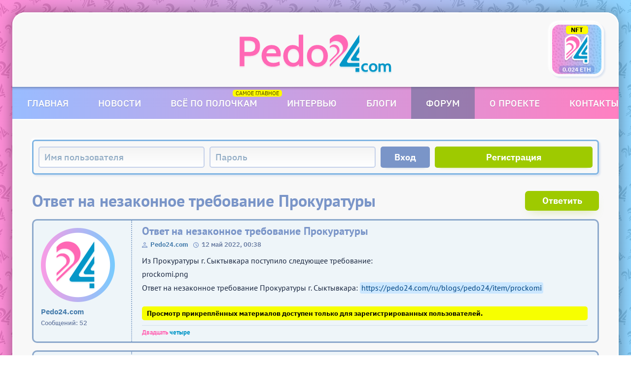

--- FILE ---
content_type: text/html; charset=UTF-8
request_url: https://forum.pedo24.com/viewtopic.php?f=16&t=60&sid=ba3a24edb061f186105598cc5536bcd7&p=238
body_size: 6009
content:
<!DOCTYPE html>
<html dir="ltr" lang="ru" prefix="og: https://ogp.me/ns#">
<head>
	<meta charset="utf-8">
	<meta http-equiv="X-UA-Compatible" content="IE=edge">
	<meta name="viewport" content="width=device-width, initial-scale=1">
	<meta name="keywords" content="Педофилия, форум">
	<meta name="description" content="Дискуссионная интернет-площадка для обсуждения научных, статистических, медицинских, социальных и правовых аспектов, связанных с заболеванием «Педофилия»">
	<meta property="og:type" content="article">
	<meta property="og:site_name" content="Форум Pedo24.com">
	<meta property="og:title" content="Форум Pedo24.com">
	<meta property="og:description" content="Дискуссионная интернет-площадка для обсуждения статистических, медицинских, социальных и правовых аспектов, связанных с заболеванием «Педофилия»">
	<meta property="og:url" content="https://forum.pedo24.com/">
	<meta property="og:locale" content="ru_RU">
	<meta property="og:image" content="https://forum.pedo24.com/styles/pedo24/theme/images/og.png">
	<meta property="vk:image" content="https://forum.pedo24.com/styles/pedo24/theme/images/og.png">
	<meta property="og:image:width" content="1074">
	<meta property="og:image:height" content="480">
	
	<title>Ответ на незаконное требование Прокуратуры — Форум Pedo24.com</title>
	<link rel="canonical" href="https://forum.pedo24.com/viewtopic.php?t=60">	<link rel="icon" href="/favicon.svg">
	<link rel="apple-touch-icon" sizes="57x57" href="./styles/pedo24/theme/images/icons/apple/apple_icon-57.png">
	<link rel="apple-touch-icon" sizes="60x60" href="./styles/pedo24/theme/images/icons/apple/apple_icon-60.png">
	<link rel="apple-touch-icon" sizes="72x72" href="./styles/pedo24/theme/images/icons/apple/apple_icon-72.png">
	<link rel="apple-touch-icon" sizes="76x76" href="./styles/pedo24/theme/images/icons/apple/apple_icon-76.png">
	<link rel="apple-touch-icon" sizes="114x114" href="./styles/pedo24/theme/images/icons/apple/apple_icon-114.png">
	<link rel="apple-touch-icon" sizes="120x120" href="./styles/pedo24/theme/images/icons/apple/apple_icon-120.png">
	<link rel="apple-touch-icon" sizes="144x144" href="./styles/pedo24/theme/images/icons/apple/apple_icon-144.png">
	<link rel="apple-touch-icon" sizes="152x152" href="./styles/pedo24/theme/images/icons/apple/apple_icon-152.png">
	<link rel="apple-touch-icon" sizes="167x167" href="./styles/pedo24/theme/images/icons/apple/apple_icon-167.png">
	<link rel="apple-touch-icon" sizes="180x180" href="./styles/pedo24/theme/images/icons/apple/apple_icon-180.png">
	<link href="./styles/pedo24/theme/fonts.css?cache=21" rel="stylesheet">
	<link href="./assets/css/font-awesome.min.css?assets_version=1441" rel="stylesheet">
	<link href="./styles/pedo24/theme/stylesheet.css?assets_version=1441" rel="stylesheet">
	<link href="./styles/pedo24/theme/ru/stylesheet.css?assets_version=1441" rel="stylesheet">
				<link href="./styles/pedo24/theme/pedo24.css?cache=1441" rel="stylesheet">
	<link href="./styles/pedo24/theme/pedo24_responsive.css?cache=1441" rel="stylesheet">
	<!--[if lte IE 9]>
	<link href="./styles/pedo24/theme/tweaks.css?cache=1441" rel="stylesheet">
	<![endif]-->
	<link href="./ext/boardtools/quickreply/styles/all/theme/quickreply_main.css?assets_version=1441" rel="stylesheet" media="screen" />
<link href="./ext/boardtools/quickreply/styles/all/theme/quickreply.css?assets_version=1441" rel="stylesheet" media="screen" />
<link href="./ext/vse/lightbox/styles/all/template/lightbox/css/lightbox.min.css?assets_version=1441" rel="stylesheet" media="screen" />
	<style>
		@media (min-width: 900px) {
						.content img.postimage {
				max-height: 250px !important;
				max-width: 250px !important;
			}
		}
	</style>
	<noscript><link href="./styles/pedo24/theme/noscript.css?cache=1441" rel="stylesheet"></noscript>
</head>
<body id="phpbb" class="nojs notouch section-viewtopic ltr ">
<a id="top" class="top-anchor" accesskey="t"></a>
<div class="wrapper">
	<header>
		<a href="/" class="logo_forum logo_svg"><img src="./styles/pedo24/theme/images/logo.png" srcset="./styles/pedo24/theme/images/logo.svg" alt="Pedo24.com"></a>
		<noscript><a href="/" class="logo_forum logo_png"><img src="./styles/pedo24/theme/images/logo.png" alt="Pedo24.com"></a></noscript>
		<!-- <div class="age"><span class="eighteen">18</span><span class="plus">+</span></div> -->
		<a href="https://rarible.com/token/0xc9154424b823b10579895ccbe442d41b9abd96ed:32453514777133591065104299393873365157381332168561642565903434992295094517774" class="nft shadow" target="_blank"></a>
	</header>
	<nav>
		<ul class="nav menu_main-navigation mod-list" id="site-navigation">
			<li class="item-101"><a href="https://pedo24.com/">Главная</a></li>
			<li class="item-112"><a href="https://pedo24.com/ru/news">Новости</a></li>
			<li class="item-144"><a href="https://pedo24.com/ru/all">Всё по полочкам</a></li>
			<li class="item-139"><a href="https://pedo24.com/ru/interview">Интервью</a></li>
			<li class="item-141"><a href="https://pedo24.com/ru/blogs">Блоги</a></li>
			<li class="item-152 active"><a href="/">Форум</a></li>
			<li class="item-137"><a href="https://pedo24.com/ru/about">О проекте</a></li>
			<li class="item-136"><a href="https://pedo24.com/ru/contact">Контакты</a></li>
		</ul>
	</nav>
	<!-- <div class="warning_global"></div> -->
	<main>
		<div class="quick_login">
		<form method="post" action="./ucp.php?mode=login&amp;sid=28b311a2bd3cfd7db8c03d0cfac81830" class="headerspace">
			<input type="text" tabindex="1" name="username" id="username" class="username" title="Имя пользователя" placeholder="Имя пользователя">
			<input class="password" type="password" tabindex="2" name="password" id="password" title="Пароль" placeholder="Пароль">
			<input class="login" type="submit" tabindex="3" name="login" value="Вход">
			<a class="signup" href="./ucp.php?mode=register&amp;sid=28b311a2bd3cfd7db8c03d0cfac81830">Регистрация</a>
			<input type="hidden" name="redirect" value="./viewtopic.php?f=16&amp;p=238&amp;t=60&amp;sid=28b311a2bd3cfd7db8c03d0cfac81830" />
<input type="hidden" name="creation_time" value="1769280522" />
<input type="hidden" name="form_token" value="f076fbeab1e28e752f3cc2b8f2aad21339ecfe9a" />

			
		</form>
	</div>
					<a id="start_here" class="anchor"></a>
	<div id="page-body" class="page-body" role="main">
		
		
<div class="viewtopic_top">
		<h2 class="topic_title">Ответ на незаконное требование Прокуратуры</h2>
			<a href="./posting.php?mode=reply&amp;t=60&amp;sid=28b311a2bd3cfd7db8c03d0cfac81830" class="green_button">Ответить</a>
	</div>




	<div id="qr_posts">
<div class="post-container">
		<div id="p233" class="post_row">
		<div class="post_profile">
			<div class="post_avatar">
									<img class="avatar" src="./download/file.php?avatar=2_1661008167.png" width="150" height="150" alt="Аватара пользователя" />
							</div>
			<div class="user_details">
				<div class="post_user_name">Pedo24.com</div>
				<div class="post_user_posts">Сообщений: 52</div>
							</div>
					</div>
		<div class="post_body">
						<h4 class="post_subject"><a href="./viewtopic.php?p=233&amp;sid=28b311a2bd3cfd7db8c03d0cfac81830#p233">Ответ на незаконное требование Прокуратуры</a></h4>
			<div class="post_author"><a href="./memberlist.php?mode=viewprofile&amp;u=2&amp;sid=28b311a2bd3cfd7db8c03d0cfac81830" class="username">Pedo24.com</a><time datetime="2022-05-11T21:38:28+00:00">12 май 2022, 00:38</time></div>
			
						
			<div id="post_content" class="post_content">Из Прокуратуры г. Сыктывкара поступило следующее требование:
<div class="inline-attachment"><!-- ia0 -->prockomi.png<!-- ia0 --></div>
Ответ на незаконное требование Прокуратуры г. Сыктывкара: <a href="https://pedo24.com/ru/blogs/pedo24/item/prockomi" class="postlink">https://pedo24.com/ru/blogs/pedo24/item/prockomi</a></div>

			
			<div class="post_notice">Просмотр прикреплённых материалов доступен только для зарегистрированных пользователей.</div>
									<div id="sign233" class="user_signature"><strong class="text-strong"><span style="color:#ff68b5">Двадцать</span> <span style="color:#0597c8">четыре</span></strong></div>		</div>
	</div>
<pre id="qr_author_p233" style="display: none;" data-id="2">Pedo24.com</pre>
</div>
	<div class="post-container">
		<div id="p234" class="post_row">
		<div class="post_profile">
			<div class="post_avatar">
									<img class="avatar" src="./download/file.php?avatar=68_1661008051.png" width="150" height="150" alt="Аватара пользователя" />
							</div>
			<div class="user_details">
				<div class="post_user_name">Администратор</div>
				<div class="post_user_posts">Сообщений: 75</div>
							</div>
					</div>
		<div class="post_body">
						<h4 class="post_subject"><a href="./viewtopic.php?p=234&amp;sid=28b311a2bd3cfd7db8c03d0cfac81830#p234">Ответ на незаконное требование Прокуратуры</a></h4>
			<div class="post_author"><a href="./memberlist.php?mode=viewprofile&amp;u=68&amp;sid=28b311a2bd3cfd7db8c03d0cfac81830" class="username">Администратор</a><time datetime="2022-05-12T00:48:10+00:00">12 май 2022, 03:48</time></div>
			
						
			<div id="post_content" class="post_content">Самое интересное, что требование от 04.05.2022 предоставить до 11.05.2022 поступило 11.05.2022 в 18:40. Специально, чтоб не успели дать ответ.</div>

			
			
									<div id="sign234" class="user_signature"><strong class="text-strong"><span style="color:#ff68b5">Двадцать</span> <span style="color:#0597c8">четыре</span></strong></div>		</div>
	</div>
<pre id="qr_author_p234" style="display: none;" data-id="68">Администратор</pre>
</div>
	<div class="post-container">
		<div id="p237" class="post_row">
		<div class="post_profile">
			<div class="post_avatar">
									<img class="avatar" src="./download/file.php?avatar=118_1652270521.jpg" width="100" height="100" alt="Аватара пользователя" />
							</div>
			<div class="user_details">
				<div class="post_user_name">DimDim</div>
				<div class="post_user_posts">Сообщений: 3</div>
							</div>
					</div>
		<div class="post_body">
						<h4 class="post_subject"><a href="./viewtopic.php?p=237&amp;sid=28b311a2bd3cfd7db8c03d0cfac81830#p237">Ответ на незаконное требование Прокуратуры</a></h4>
			<div class="post_author"><a href="./memberlist.php?mode=viewprofile&amp;u=118&amp;sid=28b311a2bd3cfd7db8c03d0cfac81830" class="username">DimDim</a><time datetime="2022-05-12T10:01:36+00:00">12 май 2022, 13:01</time></div>
			
						
			<div id="post_content" class="post_content">Интересно, как будут развиваться события.  Скорее всего мы в очередной раз будем свидетелями <strong class="text-strong">прокурорского и судебного произвола</strong>, когда прокуратура и суд "не замечает" никаких подлогов и фальсификаций со стороны обвинения. Я сам столкнулся с этим ещё в 2015 году, когда по решению суда была заблокирована моя страница ВКонтакте за якобы распространение "детской порнографии", которой там и в помине не было (я там только обсуждал "возраст согласия"). <br>
В моей апелляционной жалобе на действия РОСКОМНАДЗОРа по блокировке моей страницы в сети "ВКонтакте" я сообщил, что Роскомнадзор превысил свои полномочия, когда ФАЛЬСИФИЦИРОВАЛ трактовку термина "<strong class="text-strong">детская порнография</strong>" в Пункте 1.4 своего Приказа №1022:
<ul><li>- Пункт 1.4. - К <strong class="text-strong">ДЕТСКОЙ ПОРНОГРАФИИ</strong> относится - .."<em class="text-italics">текстовая информация, <span style="text-decoration:underline">оправдывающая сексуальное поведение в отношении НЕСОВЕРШЕННОЛЕТНИХ</span></em>".</li></ul>
Я обратил внимание суда, что в данном <strong class="text-strong">ведомственном Приказе</strong> указан не "Возраст Согласия", и не "Брачный Возраст", - а возраст Совершеннолетия (т.е.18 лет), - а это противоречит нормам как уголовного, так и семейного права:
<ul><li>- 1) В ст. 134 УК РФ "Возраст Согласия" определён в 16 лет, т.е. ниже возраста совершеннолетия, - а значит, статья 134 УК РФ полностью оправдывает "сексуальное поведение в отношении 16-17 летних несовершеннолетних", а раз оправдывает, то, согласно определению "детской порнографии" Роскомнадзора, - ст.134 УК РФ, - также является "детской порнографией" и её следует внести в Реестр запрещённых ресурсов.</li></ul>
<ul><li>- 2) Точно также по ст. 135 УК РФ ("развратные действия") - статья оправдывает развратные действия с 16 лет, а значит, - также (согласно Пункту 1.4 Приказа Роскомнадзора №1022) является "детской порнографией".</li></ul>
<ul><li>- 3) Статья 13 Семейного Кодекса РФ разрешает снижение Брачного Возраста до 16 лет, - а в Субъектах Федерации - даже до 14 лет, - что оправдывает "сексуальное поведение в отношении несовершеннолетних" (поскольку брак предполагает сексуальные отношения), а значит, также является "детской порнографией".</li></ul>
<ul><li>- 4) и наконец, противоречит 29 статье Конституции РФ, дающей право гражданам на свободу мысли и слова, которые законом не запрещены (обсуждение темы "возраста согласия" законом не запрещено).</li></ul></div>

			
			
											</div>
	</div>
<pre id="qr_author_p237" style="display: none;" data-id="118">DimDim</pre>
</div>
	<div class="post-container">
		<div id="p238" class="post_row">
		<div class="post_profile">
			<div class="post_avatar">
									<img class="default_avatar" src="./styles/pedo24/theme/images/default_avatar.png">
							</div>
			<div class="user_details">
				<div class="post_user_name">Neon</div>
				<div class="post_user_posts">Сообщений: 1</div>
							</div>
					</div>
		<div class="post_body">
						<h4 class="post_subject"><a href="./viewtopic.php?p=238&amp;sid=28b311a2bd3cfd7db8c03d0cfac81830#p238">Ответ на незаконное требование Прокуратуры</a></h4>
			<div class="post_author"><a href="./memberlist.php?mode=viewprofile&amp;u=116&amp;sid=28b311a2bd3cfd7db8c03d0cfac81830" class="username">Neon</a><time datetime="2022-05-12T13:04:28+00:00">12 май 2022, 16:04</time></div>
			
						
			<div id="post_content" class="post_content">Здорово вы их отшили.</div>

			
			
											</div>
	</div>
<pre id="qr_author_p238" style="display: none;" data-id="116">Neon</pre>
</div></div>
<div id="qr_temp_container" style="display: none;"></div>



<div class="viewforum_top">
			<div class="pagination">
			4 сообщения
		</div>
			<a href="./posting.php?mode=reply&amp;t=60&amp;sid=28b311a2bd3cfd7db8c03d0cfac81830" class="green_button">Ответить</a>
	</div>

</div>


<script>
var quickreply = {};

// Special features for QuickReply - settings.
quickreply.special = {
	hideSubject: false};

// Special features for QuickReply - functions.
quickreply.special.functions = {};
</script>

<div class="action-bar actions-jump">
		<p class="jumpbox-return">
		<a href="./viewforum.php?f=16&amp;sid=28b311a2bd3cfd7db8c03d0cfac81830" class="left-box arrow-left" accesskey="r">
			<i class="icon fa-angle-left fa-fw icon-black" aria-hidden="true"></i><span>Вернуться в «Публикации»</span>
		</a>
	</p>
	
		<div class="jumpbox dropdown-container dropdown-container-right dropdown-up dropdown-left dropdown-button-control" id="jumpbox">
			<span title="Перейти" class="button button-secondary dropdown-trigger dropdown-select">
				<span>Перейти</span>
				<span class="caret"><i class="icon fa-sort-down fa-fw" aria-hidden="true"></i></span>
			</span>
		<div class="dropdown">
			<div class="pointer"><div class="pointer-inner"></div></div>
			<ul class="dropdown-contents">
																				<li><a href="./viewforum.php?f=10&amp;sid=28b311a2bd3cfd7db8c03d0cfac81830" class="jumpbox-cat-link"> <span> Главное</span></a></li>
																<li><a href="./viewforum.php?f=11&amp;sid=28b311a2bd3cfd7db8c03d0cfac81830" class="jumpbox-sub-link"><span class="spacer"></span> <span>&#8627; &nbsp; Новости и СМИ</span></a></li>
																<li><a href="./viewforum.php?f=13&amp;sid=28b311a2bd3cfd7db8c03d0cfac81830" class="jumpbox-sub-link"><span class="spacer"></span> <span>&#8627; &nbsp; Наука</span></a></li>
																<li><a href="./viewforum.php?f=18&amp;sid=28b311a2bd3cfd7db8c03d0cfac81830" class="jumpbox-sub-link"><span class="spacer"></span> <span>&#8627; &nbsp; Общество</span></a></li>
																<li><a href="./viewforum.php?f=14&amp;sid=28b311a2bd3cfd7db8c03d0cfac81830" class="jumpbox-sub-link"><span class="spacer"></span> <span>&#8627; &nbsp; Закон и право</span></a></li>
																<li><a href="./viewforum.php?f=20&amp;sid=28b311a2bd3cfd7db8c03d0cfac81830" class="jumpbox-cat-link"> <span> Разное</span></a></li>
																<li><a href="./viewforum.php?f=21&amp;sid=28b311a2bd3cfd7db8c03d0cfac81830" class="jumpbox-sub-link"><span class="spacer"></span> <span>&#8627; &nbsp; Прочие темы</span></a></li>
																<li><a href="./viewforum.php?f=15&amp;sid=28b311a2bd3cfd7db8c03d0cfac81830" class="jumpbox-cat-link"> <span> Pedo24.com</span></a></li>
																<li><a href="./viewforum.php?f=16&amp;sid=28b311a2bd3cfd7db8c03d0cfac81830" class="jumpbox-sub-link"><span class="spacer"></span> <span>&#8627; &nbsp; Публикации</span></a></li>
																<li><a href="./viewforum.php?f=17&amp;sid=28b311a2bd3cfd7db8c03d0cfac81830" class="jumpbox-sub-link"><span class="spacer"></span> <span>&#8627; &nbsp; Техническая поддержка</span></a></li>
											</ul>
		</div>
	</div>

	</div>


				<div class="phpbb_copyright">Создано на основе <a href="https://www.phpbb.com/">phpBB</a>&reg; Forum Software &copy; phpBB Limited</div>
	</div>

</main>

</div>

<footer>
	<div><a href="https://pedo24.com/">Pedo24.com</a> в социальных сетях</div>
	<div class="social_footer">
			<a class="vk_footer" target="_blank" href="https://vk.com/pedo24" title="ВКонтакте"></a>
			<a class="ok_footer" target="_blank" href="https://ok.ru/pedo24" title="Одноклассники"></a>
			<a class="fb_footer" target="_blank" href="https://www.facebook.com/pedo24com" title="Facebook"></a>
			<a class="inst_footer" target="_blank" href="https://www.instagram.com/pedo24com/" title="Instagram"></a>
	</div>
</footer>
	<div id="darkenwrapper" class="darkenwrapper" data-ajax-error-title="Ошибка AJAX" data-ajax-error-text="При обработке запроса произошла ошибка." data-ajax-error-text-abort="Запрос прерван пользователем." data-ajax-error-text-timeout="Время запроса истекло; повторите попытку." data-ajax-error-text-parsererror="При выполнении запроса возникла непредвиденная ошибка, и сервер вернул неверный ответ.">
		<div id="darken" class="darken">&nbsp;</div>
	</div>

	<div id="phpbb_alert" class="phpbb_alert" data-l-err="Ошибка" data-l-timeout-processing-req="Время выполнения запроса истекло.">
		<a href="#" class="alert_close">
			<i class="icon fa-times-circle fa-fw" aria-hidden="true"></i>
		</a>
		<h3 class="alert_title">&nbsp;</h3><p class="alert_text"></p>
	</div>
	<div id="phpbb_confirm" class="phpbb_alert">
		<a href="#" class="alert_close">
			<i class="icon fa-times-circle fa-fw" aria-hidden="true"></i>
		</a>
		<div class="alert_text"></div>
	</div>
<img src="/app.php/cron/cron.task.core.tidy_sessions?sid=28b311a2bd3cfd7db8c03d0cfac81830" width="1" height="1" alt="cron" /><script src="./assets/javascript/jquery-3.6.0.min.js?assets_version=1441"></script>
<script src="./assets/javascript/core.js?assets_version=1441"></script>


											<script>
		var vseLightbox = {};
		vseLightbox.resizeHeight = 250;
		vseLightbox.resizeWidth = 250;
		vseLightbox.lightboxGal = 0;
		vseLightbox.lightboxSig = 0;
		vseLightbox.imageTitles = 0;
		vseLightbox.lightboxAll = 0;
		vseLightbox.downloadFile = 'download/file.php';
	</script>

<script src="./ext/boardtools/quickreply/styles/all/template/quickreply_special.js?assets_version=1441"></script>
<script src="./styles/pedo24/template/forum_fn.js?assets_version=1441"></script>
<script src="./styles/pedo24/template/ajax.js?assets_version=1441"></script>
<script src="./ext/vse/lightbox/styles/all/template/js/resizer.js?assets_version=1441"></script>
<script src="./ext/vse/lightbox/styles/all/template/lightbox/js/lightbox.min.js?assets_version=1441"></script>


<script>
	lightbox.option({
		'albumLabel': '\u0418\u0437\u043E\u0431\u0440\u0430\u0436\u0435\u043D\u0438\u0435\u0020\u00251\u0020\u0438\u0437\u0020\u00252'
	});
</script>

</body>
</html>


--- FILE ---
content_type: text/css
request_url: https://forum.pedo24.com/styles/pedo24/theme/fonts.css?cache=21
body_size: 2417
content:
/* Golos-UI */
@font-face {
	font-family: 'Golos-UI';
	font-style: normal;
	font-weight: 500;
	src: url('fonts/Golos-UI_Medium.woff2') format('woff2');
}

/* IBM Plex Sans */
@font-face {
	font-family: 'IBM Plex Sans';
	font-style: normal;
	font-weight: normal;
	src: url('fonts/IBMPlexSans-Regular.woff2') format('woff2');
}
@font-face {
	font-family: 'IBM Plex Sans';
	font-style: italic;
	font-weight: normal;
	src: url('fonts/IBMPlexSans-Italic.woff2') format('woff2');
}
@font-face {
	font-family: 'IBM Plex Sans';
	font-style: normal;
	font-weight: 500;
	src: url('fonts/IBMPlexSans-Medium.woff2') format('woff2');
}
@font-face {
	font-family: 'IBM Plex Sans';
	font-style: italic;
	font-weight: 500;
	src: url('fonts/IBMPlexSans-MediumItalic.woff2') format('woff2');
}
@font-face {
	font-family: 'IBM Plex Sans';
	font-style: normal;
	font-weight: 600;
	src: url('fonts/IBMPlexSans-SemiBold.woff2') format('woff2');
}
@font-face {
	font-family: 'IBM Plex Sans';
	font-style: italic;
	font-weight: 600;
	src: url('fonts/IBMPlexSans-SemiBoldItalic.woff2') format('woff2');
}
@font-face {
	font-family: 'IBM Plex Sans';
	font-style: normal;
	font-weight: bold;
	src: url('fonts/IBMPlexSans-Bold.woff2') format('woff2');
}
@font-face {
	font-family: 'IBM Plex Sans';
	font-style: italic;
	font-weight: bold;
	src: url('fonts/IBMPlexSans-BoldItalic.woff2') format('woff2');
}

/* PT Sans */
@font-face {
	font-family: 'PT Sans';
	src: url('fonts/PT-Sans_Regular.woff2') format('woff2');
	font-weight: normal;
	font-style: normal;
}
@font-face {
	font-family: 'PT Sans';
	src: url('fonts/PT-Sans_Italic.woff2') format('woff2');
	font-weight: normal;
	font-style: italic;
}
@font-face {
	font-family: 'PT Sans';
	src: url('fonts/PT-Sans_Bold.woff2') format('woff2');
	font-weight: bold;
	font-style: normal;
}
@font-face {
	font-family: 'PT Sans';
	src: url('fonts/PT-Sans_Bold-Italic.woff2') format('woff2');
	font-weight: bold;
	font-style: italic;
}

/* PT Serif */
@font-face {
	font-family: 'PT Serif';
	font-style: normal;
	font-weight: 400;
	src: url('fonts/PT-Serif_Regular.woff2') format('woff2');
}
@font-face {
	font-family: 'PT Serif';
	font-style: italic;
	font-weight: 400;
	src: url('fonts/PT-Serif_Italic.woff2') format('woff2');
}
@font-face {
	font-family: 'PT Serif';
	font-style: normal;
	font-weight: 700;
	src: url('fonts/PT-Serif_Bold.woff2') format('woff2');
}
@font-face {
	font-family: 'PT Serif';
	font-style: italic;
	font-weight: 700;
	src: url('fonts/PT-Serif_Bold-Italic.woff2') format('woff2');
}


--- FILE ---
content_type: text/css
request_url: https://forum.pedo24.com/styles/pedo24/theme/pedo24.css?cache=1441
body_size: 53441
content:
* {
	outline: none !important;
}
html, body {
	position: relative;
	background-color: unset;
	height: unset;
}
body {
	padding: 50px 50px 0 50px;
	color: #1a2740;
	font-size: 13px;
	font-family: 'IBM Plex Sans', sans-serif;
	background: linear-gradient(-90deg, #77cbfed4, #fe77d0d4), url("images/bg.svg");
}
.icon, .button .icon, blockquote cite::before, .uncited::before {
	font-family: 'FontAwesome' !important;
}
a {
	color: #316899;
}
div.wrapper {
	margin: 0 auto;
	max-width: 1800px;
	border-radius: 25px;
	background-color: #f8f8f8;
	box-shadow: 0 0 30px 0 rgba(0,0,0,0.4), 0 0 0 2px #fff inset;
}
.nft {
	position: absolute;
	right: 30px;
	display: flex;
	justify-content: center;
	width: 150px;
	height: 150px;
	border-radius: 35px;
	background: url("https://forum.pedo24.com/nft/twenty_four/nft_tf1-header.png") 50% 50% / 100% 100% no-repeat;
	border: 8px solid #fbfbfb;
	box-shadow: -3px -3px 3px #fff, 3px 3px 3px rgba(37, 101, 200, 0.12);
	font-family: 'IBM Plex Sans', sans-serif;
}
.nft.shadow:hover {
	box-shadow: 0px 15px 35px 0px rgba(37, 101, 200, 0.18);
}
.nft::before {
	content: "nft";
	top: 4px;
	background: #fffb00;
	position: absolute;
	padding: 0 10px;
	font-size: 16px;
	text-transform: uppercase;
	font-weight: 700;
	border-radius: 5px;
	color: #000;
	font-family: 'IBM Plex Sans', sans-serif;
}

.nft::after {
	content: "0.024 ETH";
	bottom: 4px;
	background: #1e57c33d;
	display: flex;
	position: absolute;
	padding: 0 10px;
	font-size: 15px;
	text-transform: uppercase;
	font-weight: 600;
	border-radius: 5px;
	color: #fff;
	font-family: 'IBM Plex Sans', sans-serif;
}
.age {
	position: absolute;
	top: 20px;
	right: 30px;
	display: flex;
	justify-content: center;
	align-items: center;
	width: 50px;
	height: 50px;
	font-weight: bold;
	font-size: 27px;
	border-radius: 50px;
	background: linear-gradient(#ffe300, #ffb62a);
	color: #fff;
	text-shadow: 0 1px 0 #0000002e;
	font-family: 'PT Sans', sans-serif;
}
.age span.eighteen {
	position: absolute;
	z-index: 2;
}
.age span.plus {
	position: absolute;
	right: -13px;
	display: flex;
	justify-content: center;
	align-items: center;
	width: 26px;
	height: 26px;
	border-radius: 50px;
	background: linear-gradient(#ffe300, #ffb62a);
	z-index: 1;
}
header {
	position: relative;
	display: flex;
	justify-content: center;
	align-items: center;
	height: 200px;
	box-sizing: border-box;
}
.logo_forum {
	display: flex;
	margin-top: 19px;
}
::placeholder {
	color: #90abc4;
	opacity: 1;
}
.pm_modal_overlay {
	position: fixed;
	top: 0;
	left: 0;
	width: 100%;
	height: 100%;
	display: flex;
	justify-content: center;
	align-items: center;
	background: rgba(0, 35, 72, 0.7);
	z-index: 9999;
}
.pm_modal {
	background: #FFFF86;
	font-size: 21px;
	padding: 40px;
	border-radius: 15px;
	box-shadow: 0 0 200px 150px rgba(255, 227, 0, 0.27);
	border: 5px solid #fdeb5d;
	color: #917528;
	font-weight: bold;
	text-align: center;
	animation-duration: 0.5s;
	animation-name: pm_modal;
}
@keyframes pm_modal {
	from {
		transform: scale(0.1);
	}
	to {
		transform: scale(1);
	}
}
.pm_modal a {
	all: unset;
	display: inline-block;
	cursor: pointer;
	background: #ffd600;
	padding: 5px 15px 7px 15px;
	border-radius: 5px;
	margin-top: 20px;
	color: #fff;
	box-shadow: 0 6px 10px 0 rgba(255, 197, 22, 0.5);
	transition: 0.5s;
}
.pm_modal a:hover {
	box-shadow: none;
}
nav {
	position: relative;
	background-image: linear-gradient(90deg, #99bcff, #ff7fc1);
	border-top: 1px solid #fff;
	border-bottom: 2px solid #fff;
	box-shadow: 0 12px 5px -10px rgba(0,0,0,0.3) inset;
	height: 65px;
	overflow-x: auto;
}
nav ul.menu_main-navigation {
	position: relative;
	list-style: none;
	display: flex;
	height: 100%;
	min-width: min-content;
	justify-content: space-around;
	font-family: 'Golos-UI', sans-serif;
	font-size: 19px;
	font-weight: 500;
	text-transform: uppercase;
	margin: 0;
}
nav ul.menu_main-navigation li {
	position: relative;
	display: flex;
}
nav ul.menu_main-navigation li a {
	display: flex;
	white-space: nowrap;
	align-items: center;
	padding: 0 30px;
	height: 100%;
	color: #fff;
	text-shadow: 0 1px 0 rgba(0,0,0,0.2);
	text-decoration: none !important;
	transition: 0.2s;
}
nav ul.menu_main-navigation li a:hover {
	color: #fff;
	background: rgba(0,0,0,0.15);
	transition: 0.2s;
	/*box-shadow: 0 12px 5px -10px rgba(0,0,0,0.15) inset;*/
}
nav ul.menu_main-navigation li.active a {
	background: rgba(76, 104, 140, 0.5);
}
nav ul.menu_main-navigation li.item-144 a::before {
	content: "Самое главное";
	position: absolute;
	font-size: 11px;
	top: 6px;
	background: #fffb00;
	border-radius: 5px;
	color: #4a3f00;
	padding: 0 6px;
	text-shadow: none;
	right: -20px;
	text-transform: uppercase;
	font-weight: normal !important;
	font-family: 'IBM Plex Sans', sans-serif;
}
/*nav ul.menu_main-navigation li.item-152 a::before {
	content: "Новый сервис";
	position: absolute;
	font-size: 11px;
	top: 7px;
	background: #fffb00;
	border-radius: 5px;
	color: #4a3f00;
	padding: 0 6px;
	text-shadow: none;
	right: -20px;
	text-transform: uppercase;
	font-weight: normal !important;
}*/
.warning_global {
	font-family: 'IBM Plex Sans', sans-serif;
	color: #822554;
	background: #ffcee7;
	padding: 15px 20px;
	margin: 25px 0 -15px 0;
	font-size: 16px;
	text-align: center;
	font-weight: 600;
}
.warning a,
.warning_global a {
	color: #822554;
	background: #f9b3d7;
	padding: 0 5px;
	border-radius: 4px;
}
.warning a:hover,
.warning_global a:hover {
	color: #fff;
	background: #ff8ac5;
}
main {
	min-height: 900px;
	padding: 40px 40px 5px 40px;
}
main * {
	font-family: 'IBM Plex Sans', sans-serif !important;
}
.forabg,
.forumbg {
	background: #609bd0;
	padding: 6px 7px;
	margin-bottom: 7px;
	border-radius: 7px !important;
}
a.forumtitle,
a.topictitle {
	display: inline-block !important;
	font-size: 17px;
	line-height: unset;
	color: #316899;
	background: #cbe7ff;
	padding: 1px 7px 2px 7px;
	border-radius: 4px;
	transition: 0.15s;
	margin-bottom: 2px;
	text-decoration: none !important;
	font-family: 'PT Sans', sans-serif !important;
}
a.topictitle {
	font-size: 16px;
}
a.forumtitle:hover,
a.topictitle:hover {
	color: #fff;
	background-color: #7a95c8;
}
ul.topiclist dt {
	font-size: 13px;
}
dd.lastpost,
dd.redirect,
dd.moderation,
dd.time,
dd.info {
	font-size: 13px;
}
ul.forums {
	background: #eef5f9 !important;
}
.shadow {
	box-shadow: 3px 3px 3px rgba(37, 101, 200, 0.12), -3px -3px 3px #fff;
	transition: box-shadow 0.2s;
}
li.header a,
li.header div {
	text-transform: none;
	font-size: 15px;
}
li.header dd.topics,
li.header dd.posts,
li.header dd.lastpost,
li.header dd.views {
	font-size: 12px;
	font-weight: bold;
}
ul.topiclist.forums {
	border-radius: 4px;
	overflow: hidden;
}
li.row {
	border-top: 1px solid rgba(255, 255, 255, 0.75);
	border-bottom: 1px solid rgba(0, 0, 0, 0.05);
}
li.row:hover {
	background: #fdffc4 !important;
}
ul.topiclist.forums li.row:first-child {
	border-top: none;
}
ul.topiclist.forums li.row:last-child {
	border-bottom: none;
}
.login_page label input[type=checkbox],
.posts_merging_option label input[type=checkbox] {
	position: absolute;
	opacity: 0;
	cursor: pointer;
	height: 0;
	width: 0;
}
.posts_merging_option label .checkmark {
	position: absolute;
	top: 5px;
	left: 5px;
	height: 16px;
	width: 16px;
	border-radius: 3px;
	background-color: #fff;
}
.login_page label .checkmark:after,
.posts_merging_option label .checkmark:after {
	content: "";
	position: absolute;
	display: none;
}
.login_page label input[type=checkbox]:checked ~ .checkmark:after,
.posts_merging_option label input[type=checkbox]:checked ~ .checkmark:after {
	display: block;
}
.login_page label .checkmark:after,
.posts_merging_option label .checkmark:after {
	top: 1px;
	left: 5px;
	width: 4px;
	height: 8px;
	border: solid #7a95c8;
	border-width: 0 3px 3px 0;
	-webkit-transform: rotate(45deg);
	-ms-transform: rotate(45deg);
	transform: rotate(45deg);
}
.login_page label,
.posts_merging_option label {
	padding-left: 24px;
}
.login_page,
.signup_page {
	position: relative;
	max-width: 500px;
	margin: 30px auto 100px auto;
	box-sizing: border-box;
}
.login_page div,
.signup_page div {
	display: flex;
	flex-direction: column;	
}
.login_page input[type=text],
.login_page input[type=password],
.signup_page input[type=text],
.signup_page input[type=password] {
	all: unset;
	display: block;
	margin: 10px 0;
	width: 100%;
	height: 50px;
}
.login_page input[type=text],
.login_page input[type=password],
.signup_page input[type=text],
.signup_page input[type=password] {
	padding: 10px;
	border: 3px solid #c5d1ea;
	border-radius: 5px;
	color: #365ba2;
	font-size: 18px;
	transition: 0.15s;
	background: #fff;
	box-sizing: border-box;
	position: relative;
	transition: box-shadow 0.15s, border-color 0.15s;
	font-weight: 500;
}
.login_page input[type=text]:hover,
.login_page input[type=text]:focus,
.login_page input[type=password]:hover,
.login_page input[type=password]:focus,
.signup_page input[type=text]:hover,
.signup_page input[type=text]:focus,
.signup_page input[type=password]:hover,
.signup_page input[type=password]:focus {
	border-color: #609bd0;
	box-shadow: 0 5px 10px 0 #c8e8f4;
	transition: box-shadow 0.15s, border-color 0.15s;
}
.login_page h1,
.signup_page h1,
.rules_page h1 {
	all: unset;
	display: block;
	text-align: center;
	font-size: 38px;
	font-weight: bold;
	color: #7a95c8;
	margin-bottom: 15px;
	font-family: 'IBM Plex Sans', sans-serif !important;
}
.login_page input.login,
.signup_page input.login {
	display: inline-block;
	padding: 0 10px;
	font-size: 18px;
	font-weight: bold;
	text-align: center;
	cursor: pointer;
	background: #7a95c8;
	color: #fff;
	border-radius: 7px;
	box-shadow: 0 10px 20px -10px rgba(0, 80, 151, 0.28);
	box-sizing: border-box;
	transition: 0.15s;
}
.login_page input.login:hover,
.signup_page input.login:hover {
	background: #439ddf;
	box-shadow: 0 10px 20px -10px rgba(1, 184, 255, 0.35);
}
.login_page label.remember,
.posts_merging_option label {
	font-size: 15px;
	display: block;
	width: max-content;
	align-self: end;
	position: relative;
	cursor: pointer;
	padding-left: 24px;
}
.login_page label.remember input[type=checkbox],
.posts_merging_option label input[type=checkbox] {
	margin-right: 5px;
	display: inline-block;
	width: 16px;
	height: 16px;
	margin-top: -3px;
}
.login_page a.password_recovery {
	font-size: 15px;
	line-height: unset;
	color: #316899;
	background: #cbe7ff;
	padding: 4px 6px 3px 6px;
	border-radius: 4px;
	transition: 0.15s;
	margin-bottom: 2px;
	text-decoration: none !important;
	width: max-content;
	align-self: end;
}
.login_page a.password_recovery:hover {
	color: #fff;
	background-color: #7a95c8;
}
.login_page label .checkmark,
.posts_merging_option label .checkmark {
	position: absolute;
	top: -1px;
	left: 0;
	height: 16px;
	width: 16px;
	border-radius: 4px;
	background-color: #fff;
	border: 2px solid #7a95c8;
}

.blue_button {
	all: unset;
	display: flex;
	justify-content: center;
	margin: 20px 0;
	width: 100%;
	height: 50px;
	padding: 0 10px;
	font-size: 18px;
	font-weight: bold;
	text-align: center;
	cursor: pointer;
	background: #7a95c8;
	color: #fff;
	border-radius: 7px;
	box-shadow: 0 10px 20px -10px rgba(0, 80, 151, 0.28);
	box-sizing: border-box;
	transition: 0.15s;
}
.blue_button:hover {
	background: #0093ff;
	box-shadow: 0 10px 20px -10px rgba(1, 184, 255, 0.35);
}
.green_button {
	all: unset;
	display: flex;
	justify-content: center;
	align-items: center;
	margin: 20px 0;
	width: 100%;
	height: 50px;
	padding: 0 10px;
	font-size: 18px;
	font-weight: bold;
	text-align: center;
	cursor: pointer;
	background: #9eca00;
	color: #fff !important;
	text-decoration: none !important;
	border-radius: 7px;
	box-shadow: 0 10px 20px -10px rgba(151, 193, 0, 0.35);
	box-sizing: border-box;
	transition: 0.15s;
}
.green_button:hover {
	background: #aedf43;
	box-shadow: 0 10px 20px -10px rgba(163, 221, 4, 0.53);
}
.gray_button {
	all: unset;
	display: flex;
	justify-content: center;
	align-items: center;
	margin: 20px 0;
	width: 100%;
	height: 50px;
	padding: 0 10px;
	font-size: 18px;
	font-weight: bold;
	text-align: center;
	cursor: pointer;
	background: #e3e3e3;
	color: #fff !important;
	text-decoration: none !important;
	border-radius: 7px;
	box-sizing: border-box;
	transition: 0.15s;
}
.gray_button:hover {
	background: #c1c1c1;
}
div.error {
	all: unset;
	display: block;
	color: #822554;
	background: #ffcee7;
	padding: 10px 20px;
	border-radius: 5px;
	margin: 0 0 10px 0;
	font-size: 14px;
}
.captcha_question {
	font-size: 16px;
	color: #506586;
	font-weight: bold;
}
.message_info {
	display: block;
	color: #1c5f88;
	background: #ebf5ff;
	padding: 15px 20px;
	border-radius: 10px;
	margin: 25px auto;
	font-size: 16px;
	border: 2px solid #afd2e8;
	max-width: 500px;
	text-align: center;
}
.message_success {
	display: block;
	color: #667d3b;
	background: #eaffb9;
	padding: 15px 20px;
	border-radius: 10px;
	margin: 50px auto;
	font-size: 16px;
	border: 2px solid #b8db57;
	max-width: 500px;
	text-align: center;
	font-weight: bold;
}
.message_success a {
	display: inline-block;
	padding: 7px 15px;
	background: #9bc442;
	border-radius: 5px;
	color: #fff;
	font-weight: normal;
	text-decoration: none !important;
}
.message_success a:hover {
	background: #add001;
}
span[data-tooltip] {
	display: inline-flex;
	justify-content: center;
	position: relative;
	border: 1px dashed #dbd988;
	cursor: help;
	padding: 0 3px 2px 3px;
	background: #fffed6;
	border-radius: 5px;
	color: #ae8404;
	line-height: 21px;
}
[data-tooltip]:hover::after {
	font-family: 'IBM Plex Sans', sans-serif;
	position: absolute;
	width: max-content;
	max-width: 350px;
	border: 2px solid #ffd902;
	background: #fffed6;
	color: #514727;
	box-shadow: 0 15px 45px -10px rgba(0,0,0,0.2);
	font-size: 15px;
	font-weight: normal !important;
	line-height: 18px;
	padding: 10px;
	border-radius: 7px;
	bottom: calc(100% + 10px);
	z-index: 999;
	animation-duration: 0.3s;
	animation-name: tooltip;
}
[data-tooltip]:not([data-tooltip-src]):hover::after {
	content: attr(data-tooltip);
}
@keyframes tooltip {
	from {
		bottom: 90%;
		opacity: 0;
	}
	to {
		bottom: calc(100% + 10px);
		opacity: 1;
	}
}
.user_panel div.restrictions:hover::after {
	bottom: 60px;
	animation-name: restrictions;
}
@keyframes restrictions {
	from {
		bottom: 50px;
		opacity: 0;
	}
	to {
		bottom: 60px;
		opacity: 1;
	}
}
/*
.user_panel a[data-tooltip]:hover::after {
	bottom: 45px;
	animation-name: user_panel_tooltip;
}
@keyframes user_panel_tooltip {
	from {
		bottom: 35px;
		opacity: 0;
	}
	to {
		bottom: 45px;
		opacity: 1;
	}
}
*/
#rules_page article * {
	font-family: 'IBM Plex Sans', sans-serif !important;
	font-size: 17px;
}
.rules_page {
	max-width: 870px;
	margin: 0 auto 50px auto;
}
#rules_page article h2,
#rules_page article h3 {
	all: unset;
	display: block;
	margin: 35px 0 15px 0;
	line-height: 32px;
	color: #7a95c8;
	font-size: 25px;
	font-weight: bold;
}
#rules_page article h3 {
	margin: 0 0 15px 0;
	font-size: 20px;
}
.rules_page article {
	padding: 15px 35px;
	line-height: 27px;
	background: #fff;
	border: 1px solid #e6e6e6;
	border-radius: 10px;
}
.rules_page p,
.rules_page li {
	line-height: 27px;
}
.rules_page p {
	margin: 15px 0;
}
.rules_page ol {
	list-style-position: outside;
	margin: 0 0 30px 40px;
}
.rules_page ol li {
	margin: 5px 0;
}
.rules_page a {
	all: unset;
	color: #2485db;
	background: #eaf5ff;
	padding: 1px 6px 2px 6px;
	border-radius: 5px;
	cursor: pointer;
	transition: 0.15s;
}
.rules_page a:hover {
	color: #fff;
	background: #7a95c8;
}
.rules_page .warning,
.post_content .warning_post {
	color: #822554;
	background: #ffeaf5;
	padding: 15px 20px;
	border-radius: 10px;
	margin: 25px 0;
}
.post_content .warning_post {
	margin: 7px 0;
}
.rules_page .warning h3 {
	margin-top: 0;
	color: #822554 !important;
}
.rules_page .warning ol {
	margin-bottom: 0;
}
.rules_page form {
	display: flex;
}
.rules_page input[type=submit] {
	width: 50%;
}
.rules_page input[type=submit] + input[type=submit] {
	margin-left: 10px;
}
.user_panel {
	position: relative;
	display: flex;
	justify-content: space-between;
	align-items: center;
	border: 3px solid #81b5e3;
	border-radius: 7px;
	background: #f8f8f8;
	height: 65px;
	padding: 0 10px;
	margin: 0 0 30px 0;
}
.user_panel > div {
	display: flex;
	justify-content: center;
	align-items: center;
}
.user_panel > div a {
	display: flex;
	justify-content: center;
	align-items: center;
	width: 55px;
	height: 35px;
	position: relative;
}
.user_panel .user_pm_notifications a span {
	position: absolute;
	top: -7px;
	right: 0;
	border-radius: 4px;
	padding: 0 5px;
	background: #e0f4ffbf;
	font-weight: bold;
	border: 1px solid #2e80c8;
	color: #2c78bb;
	box-shadow: 0 5px 10px 0 #0000001c;
}
.user_panel .user_pm_notifications a span.new_pm,
.user_panel .user_pm_notifications a span.new_notification {
	background: rgba(255, 55, 167, 0.7);
	border: 1px solid rgba(183, 27, 116, 0.95);
	color: #fff;
	font-weight: bold;
}
.user_panel .user_pm_notifications a + a {
	margin-left: 10px;
}
.user_panel .user_pm_notifications a:hover {
	text-decoration: none;
}
a.user_pm_message {
	background: url('images/icons/pm.svg') 50% 50% no-repeat;
}
a.user_notifications {
	background: url('images/icons/notifications.svg') 50% 50% no-repeat;
}
a.mcp {
	background: url('images/icons/moderator.svg') 50% 50% no-repeat;
}
a.acp {
	background: url('images/icons/administrator.svg') 50% 50% no-repeat;
}
a.rules {
	background: url('images/icons/rules.svg') 50% 50% no-repeat;
}
a.user_settings {
	background: url('images/icons/settings.svg') 50% 50% no-repeat;
}
a.user_logout {
	background: url('images/icons/logout.svg') 50% 50% no-repeat;
}
.user_panel .user_avatar {
	height: 100%;
	display: flex;
	justify-content: center;
	align-items: center;
}
.user_panel .user_status {
	white-space: nowrap;
}
.user_panel img {
	display: inline-block;
	width: auto;
	height: 85%;
	border-radius: 5px;
}
span.restrictions {
	background: #f7ff00;
	border-radius: 4px;
	padding: 2px 5px;
	color: #6a5117;
}
span.no_restrictions {
	background: #caf925;
	border-radius: 4px;
	padding: 2px 5px;
	color: #336204;
}
.user_info {
	display: flex;
	position: relative;
	height: 100%;
}
.user_info .user_name_status {
	display: flex;
	flex-direction: column;
	margin: 0 8px;
}
.user_info .user_name {
	font-size: 17px;
	white-space: nowrap;
	color: #8da1dd !important;
	font-weight: 700;
	margin-bottom: 4px;
}
.user_panel .quick_search,
.user_panel .quick_search form {
	width: 100%;
	position: relative;
	display: flex;
	align-items: center;
}
.user_panel .quick_search form button {
	all: unset;
	position: absolute;
	right: 10px;
	width: 25px;
	height: 25px;
	cursor: pointer;
	opacity: 0.6;
	transition: 0.15s;
	background: url('images/icons/search.svg') 50% 50% no-repeat;
}
.quick_search form:hover button {
	opacity: 1;
}
.user_panel .quick_search {
	padding: 0 30px;
}
.quick_search input[type=search] {
	all: unset;
	padding: 7px 10px;
	border: 2px solid #c5d1ea;
	border-radius: 5px;
	color: #365ba2;
	font-size: 17px;
	background: #fff;
	box-sizing: border-box;
	position: relative;
	width: 100%;
	transition: 0.15s;
}
.quick_search form:hover input[type=search],
.quick_search input[type=search]:hover,
.quick_search input[type=search]:focus {
	border-color: #609bd0;
}
.online_users,
.forum_statistics {
	position: relative;
	padding: 35px 15px 15px 15px;
	border-radius: 7px;
	overflow: hidden;
	margin-top: 30px;
}
.forum_statistics {
	margin-top: 15px;
}
.forum_statistics > div {
	margin-top: 15px;
	font-size: 14px;
}
.viewonline,
.statistics_header {
	all: unset;
	display: inline-block;
	position: absolute;
	top: 0;
	left: 0;
	color: #fff !important;
	background: #609bd0;
	padding: 6px 15px;
	font-size: 16px;
	font-weight: 600;
	border-radius: 0 0 5px;
	text-decoration: none !important;
}
a.viewonline {
	cursor: pointer;
}
a.viewonline:hover {
	text-decoration: none;
	background: #308ddd;
}
.viewonline span b {
	padding: 0 5px 1px 5px;
	background: #f4faff;
	border-radius: 4px;
	border: 2px solid #bfd8ee;
	color: #609bd0;
	margin-right: 5px;
	font-weight: bold;
	display: inline-block;
	line-height: 18px;
}
.list_users {
	margin: 15px 0;
}
.online_users .list_users a,
.online_users .list_users span,
.forum_statistics a,
.forum_statistics span {
	display: inline-block !important;
	padding: 2px 5px !important;
	font-size: 15px;
	border-radius: 4px;
	font-weight: normal !important;
	margin-bottom: 5px;
	text-decoration: none !important;
	line-height: 19px;
}
.stat-block.online-list p a,
.stat-block.online-list p span {
	display: inline-block !important;
	padding: 1px 4px 2px 4px !important;
	font-size: 13px;
	border-radius: 4px;
	font-weight: normal !important;
	text-decoration: none !important;
}
.online_users .groups {
	border-top: 1px solid #eaeaea;
	padding-top: 12px;
}
/* administrator */
.online_users .list_users a[style*="color: #BB004F"],
.online_users .list_users span[style*="color: #BB004F"],
.forum_statistics a[style*="color: #BB004F"],
.forum_statistics span[style*="color: #BB004F"],
.stat-block.online-list a[style*="color: #BB004F"],
.stat-block.online-list span[style*="color: #BB004F"] {
	color: #bb004f !important;
	background: #ffd9ed !important;
	transition: 0.15s;
}
.online_users .list_users a[style*="color: #BB004F"]:hover,
.forum_statistics a[style*="color: #BB004F"]:hover,
.stat-block.online-list a[style*="color: #BB004F"]:hover,
.stat-block.online-list span[style*="color: #BB004F"]:hover {
	color: #fff !important;
	background: #c8005e !important;
}
/* moderators */
.online_users .list_users a[style*="color: #336204"],
.online_users .list_users span[style*="color: #336204"],
.forum_statistics a[style*="color: #336204"],
.forum_statistics span[style*="color: #336204"],
.stat-block.online-list a[style*="color: #336204"],
.stat-block.online-list span[style*="color: #336204"] {
	color: #336204 !important;
	background: #e0ff8b !important;
	transition: 0.15s;
}
.online_users .list_users a[style*="color: #336204"]:hover,
.forum_statistics a[style*="color: #336204"]:hover,
.stat-block.online-list a[style*="color: #336204"]:hover,
.stat-block.online-list span[style*="color: #336204"]:hover {
	color: #fff !important;
	background: #99c818 !important;
}
/* users */
.online_users .list_users a[style*="color: #0B5495"],
.online_users .list_users span[style*="color: #0B5495"],
.forum_statistics a[style*="color: #0B5495"],
.forum_statistics span[style*="color: #0B5495"],
.stat-block.online-list a[style*="color: #0B5495"],
.stat-block.online-list span[style*="color: #0B5495"] {
	color: #0b5495 !important;
	background: #c5e4ff !important;
	transition: 0.15s;
}
.online_users .list_users a[style*="color: #0B5495"]:hover,
.forum_statistics a[style*="color: #0B5495"]:hover,
.stat-block.online-list a[style*="color: #0B5495"]:hover,
.stat-block.online-list span[style*="color: #0B5495"]:hover {
	color: #fff !important;
	background: #649aff !important;
}
/* bots */
.online_users .list_users a[style*="color: #757575"],
.online_users .list_users span[style*="color: #757575"],
.forum_statistics a[style*="color: #757575"],
.forum_statistics span[style*="color: #757575"],
.stat-block.online-list a[style*="color: #757575"],
.stat-block.online-list span[style*="color: #757575"] {
	color: #757575 !important;
	background: #ececec !important;
	transition: 0.15s;
}
/*.online_users .list_users a[style*="color: #757575"]:hover,
.forum_statistics a[style*="color: #757575"]:hover,
.stat-block.online-list a[style*="color: #757575"]:hover,
.stat-block.online-list span[style*="color: #757575"]:hover {
	color: #fff !important;
	background: #b5b5b5 !important;
}*/


.groups a,
.groups span {
	margin: 0 3px;
	padding: 1px 5px;
	border-radius: 3px;
}
.groups span:first-child {
	all: unset;
	font-weight: bold;
	margin-right: 5px;
	font-size: 13px;
}
/* administrators_group */
.groups a[style*="color:#BB004F"],
.groups span[style*="color:#BB004F"] {
	color: #bb004f !important;
	background: #ffeaf5 !important;
	border: 1px solid #d06995;
	text-decoration: none;
	transition: 0.15s;
}
.groups a[style*="color:#BB004F"]:hover {
	color: #fff !important;
	background: #c8005e !important;
	border: 1px solid #c8005e;
}
/* moderators_group */
.groups a[style*="color:#336204"],
.groups span[style*="color:#336204"] {
	color: #336204 !important;
	background: #f4ffd6 !important;
	border: 1px solid #71bf45;
	text-decoration: none;
	transition: 0.15s;
}
.groups a[style*="color:#336204"]:hover {
	color: #fff !important;
	background: #99c818 !important;
	border: 1px solid #99c818;
}
/* users_group */
.groups a[style*="color:#0B5495"],
.groups span[style*="color:#0B5495"] {
	color: #0b5495 !important;
	background: #f4f6ff !important;
	border: 1px solid #7a95c8;
	text-decoration: none;
	transition: 0.15s;
}
.groups a[style*="color:#0B5495"]:hover {
	color: #fff !important;
	background: #649aff !important;
	border: 1px solid #649aff;
}
/* new users_group */
.groups a[style*="color:#757575"],
.groups span[style*="color:#757575"] {
	color: #757575 !important;
	background: #ececec !important;
	border: 1px solid #9f9f9f;
	text-decoration: none;
	transition: 0.15s;
}
.groups a[style*="color:#757575"]:hover {
	color: #fff !important;
	background: #b5b5b5 !important;
	border: 1px solid #b5b5b5;
}

.online_stat {
	font-weight: 500;
	font-size: 14px;
}
footer {
	display: flex;
	flex-direction: column;
	justify-content: center;
	align-items: center;
	color: #fff !important;
	font-size: 15px;
	margin: 40px 0 30px 0;
	font-weight: 600;
	font-family: 'IBM Plex Sans', sans-serif !important;
}
.phpbb_copyright {
	text-align: center;
	margin-top: 25px;
	color: #a7abb7;
	font-size: 12px;
	font-family: 'IBM Plex Sans', sans-serif !important;
}
.phpbb_copyright a {
	font-family: 'IBM Plex Sans', sans-serif !important;
	color: #a7abb7 !important;
}
footer a {
	all: unset;
	display: inline-block;
	color: #fff;
	/*border-bottom: 1px solid #ffffffa8;*/
}
footer a:hover {
	color: #fff;
	text-decoration: none;
	/*border-bottom: 1px solid #fff;*/
	cursor: pointer;
}
footer div:first-child {
	background: #1e57c33d;
	padding: 5px 15px;
	border-radius: 5px;
}
.social_footer {
	display: flex;
	justify-content: center;
	margin-top: 10px;
}
.social_footer a + a {
	margin-left: 15px;
}
.social_footer a {
	all: unset;
	width: 30px;
	height: 30px;
	background-position: 50% 50%;
	background-repeat: no-repeat;
	border-radius: 7px;
	box-shadow: 0 5px 10px 0 #0000001c;
}
.social_footer a:hover {
	border: none;
}
a.vk_footer {
	background-image: url("images/icons/social/vk_footer.svg");
	background-color: #0077ff;
}
a.ok_footer {
	background-image: url("images/icons/social/ok_footer.svg");
	background-color: #ee8208;
}
a.fb_footer {
	background-image: url("images/icons/social/fb_footer.svg");
	background-color: #1877f2;
}
a.inst_footer {
	background-image: url("images/icons/social/inst_footer.svg");
	background-color: #d300c5;
}
.pedo24_copyright {
	margin-top: 5px;
}

.recent_events {
	display: flex;
	position: relative;
	margin: 30px 0;
}
.recent_events h4 {
	all: unset;
	display: flex;
	position: relative;
	justify-content: center;
	align-items: center;
	font-size: 17px;
	font-weight: bold;
	margin-bottom: 10px;
	color: #fff;
	background: linear-gradient(90deg, #9ed1ff, #60a4df);
	padding: 0 5px;
	border-radius: 5px;
	height: 33px;
}
.recent_events > div {
	width: calc((100% - 40px) / 3);
	border-radius: 7px;
	padding: 10px;
	background-color: #f8f8f8;
	box-sizing: border-box;
	box-shadow: 10px 15px 15px -10px rgba(37, 101, 200, 0.18), -2px -2px 2px #fff;
}
.recent_events > div + div {
	margin-left: 20px;
}
.recent_events a {
	display: flex;
	position: relative;
	padding: 1px 1px 1px 3px;
	border-radius: 3px;
	text-decoration: none !important;
	font-size: 15px;
	line-height: 16px;
	align-items: center;
}
.recent_events a:hover {
	color: #fff;
	background: #649aff;
	text-decoration: none;
}
.recent_events_topic_title {
	display: block;
	width: 100%;
	overflow: hidden;
	white-space: nowrap;
	text-overflow: ellipsis;
	margin-right: 5px;
}
a.unread_posts {
	position: relative;
	padding-left: 15px;
	font-weight: bold;
}
a.unread_posts::before {
	content: "";
	position: absolute;
	left: 3px;
	width: 8px;
	height: 80%;
	opacity: 1;
	animation: 0.4s unread_posts infinite alternate cubic-bezier(1,0,0,1);
	background: #fffb00;
	border-radius: 5px;
}
.count_replies {
	border: 1px solid #e3edff;
	padding: 0 3px;
	font-size: 13px;
	border-radius: 3px;
	background: #fbfbfb;
	color: #7baedb;
}
@keyframes unread_posts {
	from {
		opacity: 1;
	}
	to {
		opacity: 0;
	}
}

.post_row {
	display: flex;
	background: #eef5f9;
	border: 3px solid #8da9cc;
	border-radius: 10px;
	margin-bottom: 15px;
	position: relative;
}
.post_profile,
.post_body {
	display: flex;
	flex-direction: column;
}
.post_profile {
	min-width: 200px;
	padding: 15px;
	border-right: 2px dotted #8da9cc;
	box-sizing: border-box;
	color: #64789f;
	font-weight: 500;
}
.post_user_name {
	font-size: 15px;
	font-weight: bold;
	margin-bottom: 5px;
	color: #457cac;
}
.post_body {
	width: 100%;
	padding: 10px 20px;
	box-sizing: border-box;
}
main textarea,
#post_content,
#post_content *:not(h3),
.user_signature,
.user_signature * {
	font-family: 'PT Sans', sans-serif !important;
}
.post_content {
	height: 100%;
	margin: 15px 0 10px 0;
	font-size: 16px;
	line-height: 22px;
}
.user_signature {
	font-size: 13px;
	border-top: 1px solid #d4e0ea;
	padding-top: 5px;
	margin-top: 10px;
}
.post_author {
	display: flex;
	align-items: start;
	font-weight: bold;
}
.post_avatar {
	margin-bottom: 10px;
}
.post_user_rank,
.post_user_posts {
	margin-bottom: 2px;
}
.post_body {
	position: relative;
}
.post_buttons {
	position: absolute;
	top: 5px;
	right: 5px;
	display: flex;
}
.post_buttons a {
	all: unset;
	display: flex;
	justify-content: center;
	width: 25px;
	height: 25px;
	border-radius: 4px;
	cursor: pointer;
	opacity: 0.7;
	transition: 0.15s;
}
.post_buttons a:hover {
	opacity: 1;
}
.post_buttons a + a {
	margin-left: 5px;
}
a.edit_post {
	background: url('images/icons/edit_post.svg') 50% 50% no-repeat #3b86d7;
}
a.quote_post {
	background: url('images/icons/quote_post.svg') 50% 50% no-repeat #3b86d7;
}
a.report_post {
	background: url('images/icons/report_post.svg') 50% 50% no-repeat #ffbf00;
}
a.warning_post {
	background: url('images/icons/warning_post.svg') 50% 50% no-repeat #d90860;
}
a.info_post {
	background: url('images/icons/info_post.svg') 50% 50% no-repeat #3b86d7;
}
a.delete_post {
	background: url('images/icons/delete_post.svg') 50% 50% no-repeat #d90860;
}
.quick_reply,
.full_reply {
	position: relative;
	padding: 15px;
	margin: 15px 0;
	border-radius: 7px;
}
.quick_reply > div,
.full_reply_message {
	display: flex;
	width: 100%;
	box-sizing: border-box;
}
.quick_reply form,
.full_reply_message fieldset.fields1 {
	display: flex;
	flex-direction: column;
	width: 100%;
}
.quick_reply textarea,
.full_reply_message textarea {
	all: unset;
	width: 100%;
	height: 100%;
	padding: 10px;
	border: 3px solid #c5d1ea;
	border-radius: 5px;
	color: #1a2740;
	font-size: 16px;
	background: #fff;
	box-sizing: border-box;
	position: relative;
	white-space: pre-wrap;
	resize: vertical;
	transition: border-color 0.15s;
}
.quick_reply textarea:hover,
.quick_reply textarea:focus,
.full_reply_message textarea:hover,
.full_reply_message textarea:focus {
	border-color: #609bd0;
}
.quick_reply_buttons,
.full_reply_buttons {
	display: flex;
	margin-top: 15px;
}
.emoticons {
	width: 200px;
}
.emoticons a + a {
	margin: 0 0 3px 3px;
}
/*h3.quick_reply_header {
	all: unset;
	display: block;
	margin-bottom: 10px;
	font-size: 21px;
	text-align: center;
	font-weight: 500;
	color: #7a95c8;
}*/
.blue_button_flat {
	all: unset;
	display: inline-block;
	width: 50%;
	padding: 10px;
	font-size: 18px;
	font-weight: bold;
	text-align: center;
	cursor: pointer;
	background: #7a95c8;
	color: #fff;
	border-radius: 7px;
	border: 3px solid rgb(214, 236, 255);
	box-sizing: border-box;
	transition: 0.15s;
}
.blue_button_flat:hover {
	background: #439ddf;
}
.green_button_flat {
	all: unset;
	display: flex;
	justify-content: center;
	align-items: center;
	width: 50%;
	padding:10px;
	font-size: 18px;
	font-weight: bold;
	text-align: center;
	cursor: pointer;
	background: #9eca00;
	color: #fff;
	border-radius: 7px;
	border: 3px solid #dff2b7;
	box-sizing: border-box;
	transition: 0.15s;
}
.quick_reply_buttons input[type=submit] + input[type=submit],
.full_reply_buttons input[type=submit] + input[type=submit] {
	margin-left: 10px;
}
.green_button_flat:hover {
	background: #aedf43;
}
.format-buttons {
	margin: 0 0 5px 0;
}

.back_next {
	display: grid;
	grid-template-columns: 1fr 1fr;
	gap: 20px;
	margin-bottom: 15px;
	height: 45px;
}
.back_next > * {
	display: flex;
	justify-content: center;
	align-items: center;
}
.back_next a {
	color: #7a95c8;
	font-weight: bold;
	font-size: 19px;
	border-radius: 50px;
	box-shadow: -2px -2px 2px #fff, 2px 2px 2px rgba(37, 101, 200, 0.12);
	transition: box-shadow 0.1s;
	text-decoration: none !important;
}
.back_next div.next_disabled,
.back_next div.back_disabled {
	border-radius: 50px;
	font-weight: bold;
	font-size: 19px;
	color: #dee2e6;
	cursor: not-allowed;
	box-shadow: -2px -2px 2px #fff, 2px 2px 2px rgba(37, 101, 200, 0.12);
}
.back_next a:hover {
	box-shadow: -2px -2px 2px #fff, 2px 2px 2px rgba(37, 101, 200, 0.12), 0 0 0 3px #f8f8f8 inset, 3px 3px 3px 0 #00000024 inset, -4px -4px 4px 0 #fff inset;
	text-shadow: 1px 1px 1px #eee;
}
.back_next a:active {
	box-shadow: 2px 2px 2px #dfdfdf inset, -2px -2px 2px #fff inset;
	text-shadow: 1px 1px 1px #eee;
}
.back_button:before,
.back_disabled:before {
	content: "←";
	font-size: 25px;
	margin-right: 5px;
}
.next_button:after,
.next_disabled:after {
	content: "→";
	font-size: 25px;
	margin-left: 5px;
}
.full_reply_message input[type=text] {
	width: 100%;
	padding: 7px;
	margin-bottom: 10px;
	border: 3px solid #c5d1ea;
	border-radius: 5px;
	color: #365ba2;
	font-size: 14px;
	background: #fff;
	box-sizing: border-box;
	position: relative;
	outline: none !important;
	transition: 0.15s;
}
.full_reply_message input[type=text]:hover,
.full_reply_message input[type=text]:focus {
	border-color: #609bd0;
}
.full_reply_message .format-buttons {
	margin: 0 0 10px 0;
}
.full_reply_message textarea {
	width: 100%;
}
.quick_reply_header,
.full_reply_header {
	display: flex;
	position: relative;
	justify-content: center;
	text-align: center;
	font-size: 18px;
	font-weight: bold;
	margin-bottom: 15px;
	color: #f9fcff;
	background: #9ed1ff;
	padding: 8px;
	border-radius: 5px;
}
.post_preview {
	background: #eef5f9;
	border: 3px solid #8da9cc;
	border-radius: 10px;
	margin-bottom: 15px;
}
.post_attach {
	display: flex;
	border: 2px solid #d7e3f2;
	padding: 15px;
	border-radius: 5px;
	background: #f8fbff;
	margin-bottom: 15px;
}
.inline-attachment {
	display: block;
}
.attach_thumbnail + .attach_thumbnail {
	margin-left: 15px;
}
.attach_thumbnail img {
	border-radius: 5px;
}
.attach_comment {
	font-size: 12px;
	margin-top: 5px;
}
img.default_avatar {
	opacity: 0.5;
}
.thanks {
	display: flex;
	justify-content: end;
}
.like_count {
	display: flex;
	justify-content: center;
	align-items: center;
	height: 35px;
	background: #e7ffe6;
	min-width: 35px;
	padding: 0 5px;
	box-sizing: border-box;
	border-radius: 7px;
	border: 2px solid #8acc28;
	color: #7eac3a;
	font-size: 15px;
	font-weight: bold;
	position: relative;
}
/*.like_count::before {
	content: "Лайков";
	font-size: 11px;
	font-weight: normal;
	text-transform: uppercase;
	padding: 2px 0;
	background: #8acc28;
	color: #fff;
	position: absolute;
	top: 0;
	left: 0;
	width: 100%;
}*/
a.like {
	all: unset;
	display: flex;
	justify-content: center;
	position: relative;
	width: 35px;
	height: 35px;
	border-radius: 7px;
	cursor: pointer;
	opacity: 0.7;
	background: url('images/icons/like_post.svg') 50% 50% no-repeat #8acc28;
	margin-left: 8px;
	transition: 0.15s;
}
a.like:hover {
	opacity: 1;
}
/*
a.like[data-tooltip]:hover::after {
	bottom: 40px;
	animation-name: like;
}
@keyframes like {
	from {
		bottom: 35px;
		opacity: 0;
	}
	to {
		bottom: 40px;
		opacity: 1;
	}
}
*/
#post_content .post_update {
	background-color: #e1f1f9;
	display: block;
	clear: both;
	font-size: 11px;
	padding: 0 7px;
	border-radius: 3px;
	color: #4682a6;
	margin: 15px 0 5px 0;
	font-family: 'IBM Plex Sans', sans-serif !important;
}
.posts_merging_option {
	position: relative;
	margin-top: 10px;
}
.post_content blockquote {
	all: unset;
	display: block;
	position: relative;
	border-radius: 0 7px 7px 0;
	padding: 15px 35px;
	color: #6a5e2f;
	font-style: italic;
	background: #fffad4;
	border-left: 5px solid #fdd225;
	margin: 15px 0;
	font-size: 15px;
	line-height: 20px;
}
#post_content blockquote > div,
#post_content blockquote > div * {
	font-family: 'PT Serif', serif !important;
}
.post_content blockquote::before {
	content: "";
	position: absolute;
	top: -6px;
	left: 10px;
	width: 20px;
	height: 15px;
	background: url('images/icons/quote_tl.svg') 50% 50% no-repeat;
}
.post_content blockquote::after {
	content: "";
	position: absolute;
	bottom: -6px;
	right: 10px;
	width: 20px;
	height: 15px;
	background: url('images/icons/quote_br.svg') 50% 50% no-repeat;
}
blockquote cite::before, .uncited::before,
blockquote cite::after, .uncited::after {
	all: unset;
}
#post_content blockquote cite * {
	font-family: 'IBM Plex Sans', sans-serif !important;
	font-size: 13px;
}
.qr_sticker {
	position: absolute;
	background: #a9ea5de8;
	z-index: 999;
	font-size: 15px;
	color: #29480a;
	padding: 5px 10px;
	border: 3px solid #e7ffbe;
	border-radius: 5px;
	font-weight: bold;
	box-shadow: 0px 5px 10px 0 rgba(0, 0, 0, 0.15);

	cursor: pointer;
	transition: 0.25s;
}
.qr_sticker::after {
	content: "";
	position: absolute;
	left: 18px;
	bottom: -10px;
	width: 0;
	height: 0;
	border-left: 10px solid transparent;
	border-right: 10px solid transparent;
	border-top: 10px solid #e7ffbe;
}
.qr_sticker:hover {
	color: #fff;
	text-decoration: none;
	background: #8ec64de8;
}
.post_content::selection,
.post_content *::selection {
	color: #000;
	background: #ffd700;
}
.align_center {
	margin: 0;
	text-align: center;
}
main .post_content h3 {
	all: unset;
	font-family: 'PT Sans', sans-serif !important;
	display: block;
	font-size: 32px;
	color: #7a95c8;
	font-weight: bold;
	text-align: center;
	line-height: 32px;
	margin-bottom: 20px;
}
a.postlink {
	all: unset;
	display: inline-block;
	cursor: pointer;
	color: #004582;
	background: #cbe7ff;
	padding: 0 3px 1px 3px;
	border-radius: 4px;
	transition: 0.15s;
	margin: 1px 0;
}
a.postlink:hover {
	color: #fff;
	background: #7a95c8;
}
.topiclist.topics li {
	background: #eef5f9;
}
.post_content ul,
.post_content ol {
	margin: 15px 0 15px 10px;
	padding-left: 15px;
}
.post_content ul li,
.post_content ol li {
	margin: 3px 0;
}
.post_notice {
	background: #f7ff00;
	color: #000;
	border-radius: 5px;
	margin-top: 15px;
	padding: 5px 10px;
	font-weight: 700;
	font-size: 14px;
}
.list_users > * {
	margin-right: 10px;
}
.stat-block.online-list p > * {
	margin: 0 3px;
}
.bbcode_buttons {
	display: flex;
	margin-bottom: 5px !important;
}
.bbcode_buttons button {
	display: flex;
	justify-content: center;
	position: relative;
	width: 30px;
	height: 27px;
	border-radius: 4px;
	border: 1px solid #d5d5d5;
	background: linear-gradient(#fff, #f4f4f4);
}
.bbcode_buttons button:hover {
	border: 1px solid #6aa5e4;
}
.bbcode_buttons button + button {
	margin-left: 3px;
}
.bbcode_buttons button span {
	display: block;
	width: 100%;
	height: 100%;
	opacity: 0.8;
}
.bbcode_buttons button:hover {
	background: linear-gradient(#f4f4f4, #fff);
}
.bbcode_buttons button:hover span {
	opacity: 1;
}
.bbcode_bold span {
	background: url('images/icons/bbcode_bold.svg') 50% 50% no-repeat;
}
.bbcode_italic span {
	background: url('images/icons/bbcode_italic.svg') 50% 50% no-repeat;
}
#colour_palette {
	margin-bottom: 3px;
}
.bbcode_underline span {
	background: url('images/icons/bbcode_underline.svg') 50% 50% no-repeat;
}
.bbcode_quote span {
	background: url('images/icons/bbcode_quote.svg') 50% 50% no-repeat;
}
.bbcode_code span {
	background: url('images/icons/bbcode_code.svg') 50% 50% no-repeat;
}
.bbcode_list span {
	background: url('images/icons/bbcode_list.svg') 50% 50% no-repeat;
}
.bbcode_nlist span {
	background: url('images/icons/bbcode_nlist.svg') 50% 50% no-repeat;
}
.bbcode_asterisk span {
	background: url('images/icons/bbcode_asterisk.svg') 50% 50% no-repeat;
}
.bbcode_img span {
	background: url('images/icons/bbcode_img.svg') 50% 50% no-repeat;
}
.bbcode_media span {
	background: url('images/icons/bbcode_media.svg') 50% 50% no-repeat;
}
.bbcode_url span {
	background: url('images/icons/bbcode_url.svg') 50% 50% no-repeat;
}
.bbcode_color span {
	background: url('images/icons/bbcode_color.svg') 50% 50% no-repeat;
}
.bbcode_spoiler span {
	background: url('images/icons/bbcode_spoiler.svg') 50% 50% no-repeat;
}
.viewforum_top,
.viewforum_bottom,
.viewtopic_top,
.viewtopic_bottom {
	display: flex;
	justify-content: space-between;
	align-items: center;
	margin: 15px 0;
}
main .viewforum_top h2,
main .viewtopic_top h2,
main h2.posting_title {
	font-family: 'PT Sans', sans-serif !important;
	font-size: 34px;
	line-height: 45px;
	font-weight: bold;
	color: #7a95c8;
	margin: 0;
}
.viewforum_top .green_button,
.viewforum_bottom .green_button,
.viewtopic_top .green_button,
.viewtopic_bottom .green_button {
	width: 150px;
	margin: 0;
	height: 40px;
}
.return_index {
	border-radius: 7px;
}
.return_index a {
	display: flex;
	justify-content: center;
	align-items: center;
	color: #7a95c8;
	box-sizing: border-box;
	text-align: center;
	height: 40px;
	width: auto;
	color: #7a95c8;
	font-weight: bold;
	font-size: 16px;
	text-shadow: 1px 1px 0px #fff;
	text-decoration: none !important;
	padding: 0 15px;
	transition: 0.15s;
}
.return_index:hover {
	box-shadow: none;
}
.return_index a:hover {
	box-shadow: 2px 2px 3px #dfdfdf inset, -2px -2px 3px #fff inset;
	text-shadow: 1px 1px 1px #eee;
	border-radius: 7px;
}
.return_index a:before {
	content: "←";
	font-size: 16px;
}
main .post_row h3.pm_subject {
	all: unset;
	font-family: 'PT Sans', sans-serif !important;
	font-size: 22px;
	line-height: 23px;
	font-weight: bold;
	color: #7a95c8;
	margin-bottom: 5px;
}
main .post_row h4.post_subject {
	margin-bottom: 8px;
}
main .post_row h4.post_subject a {
	all: unset;
	font-family: 'PT Sans', sans-serif !important;
	display: inline-block;
	font-size: 22px;
	line-height: 23px;
	font-weight: bold;
	color: #7a95c8;
	cursor: pointer;
}
main .post_row h4.post_subject a:hover {
	color: #009fff;
}
.post_row.pm .post_author > div + div {
	margin-left: 5px;
}
.post_author {
	display: flex;
	font-size: 13px;
	line-height: 13px;
}
.post_author > a,
.post_author > span {
	padding-left: 17px !important;
	margin-right: 10px;
	background: url('images/icons/post_author.svg') 0 100% no-repeat;
}
.post_author > time {
	color: #64789f;
	padding-left: 17px !important;
	background: url('images/icons/post_time.svg') 0 100% no-repeat;
	font-weight: 600;
}
.post_content details {
	position: relative;
	display: flex;
	flex-direction: column;
	border-radius: 8px;
	background: #fff;
	overflow: hidden;
	border: 4px solid rgb(249, 253, 255);
	box-shadow: 0 10px 15px -10px rgba(152, 182, 200, 0.35);
	margin: 5px 0 15px 0;
}
.post_content details .spoiler_body {
	padding: 15px 10px 10px 10px;
	opacity: 0;
}
.post_content details > summary {
	cursor: pointer;
	padding: 3px 8px;
	color: #8598a8;
	font-weight: bold;
	text-shadow: 0 1px 0 #f6faff;
	background: linear-gradient(#fff, #f1f9ff);
}
.post_content details[open] > summary {
	background: linear-gradient(#f1f9ff, #fff);
	border-radius: 0 0 8px 8px;
	box-shadow: 0 0 0 4px rgb(249, 253, 255), 0 4px 5px 0 #d3f0ff;
}
.post_content details[open] .spoiler_body {
	transition: 1s;
	opacity: 1;
}
.post_content details[data-title=""] > summary::before {
	content: "Показать";
}
.post_content details[open][data-title=""] > summary::before {
	content: "Скрыть";
}
.post_content details .spoiler_body a {
	color: #2485db;
	background: #eaf5ff;
}
.post_content details .spoiler_body a:hover {
	color: #fff;
	background: #7a95c8;
}
.codebox {
	margin: 5px 0 15px 0;
}
.post_content img {
	max-width: 100%;
	box-sizing: border-box;
}
a.submit_pm {
	position: relative;
	display: flex;
	justify-content: center;
	width: 32px;
	height: 19px;
	margin-top: 10px;
	opacity: 0.8;
	background: url('images/icons/submit_pm.svg') 0 0 no-repeat;
}
a.submit_pm:hover {
	opacity: 1;
}
.post_content blockquote cite .quote_author {
	float: none !important;
	color: #c48b20;
	font-weight: bold;
	padding-left: 16px !important;
	margin-right: 5px;
	background: url('images/icons/quote_author.svg') 0 50% no-repeat;
}
.post_content blockquote cite a.quote_time {
	color: #c48b20;
	padding-left: 16px !important;
	background: url('images/icons/quote_time.svg') 0 50% no-repeat;
}
.post_body a[data-lightbox] img {
	border: none !important;
	transition: box-shadow 0.15s !important;
}
.post_body a[data-lightbox]:hover img {
	border: none !important;
	box-shadow: 0 0 0 3px #7a95c8 !important;
	transition: box-shadow 0.15s !important;
}
.lightboxOverlay {
	background-color: rgba(0, 35, 72, 0.7) !important;
}
.post_content .inline-attachment {
	margin: 5px 0;
}
a.crazy {
	font-family: 'IBM Plex Sans', sans-serif !important;
	position: absolute;
	top: 0;
	padding: 1px 15px 3px 15px;
	color: #000;
	font-size: 18px;
	border-radius: 0 0 10px 10px;
	background: #fffb00;
	text-decoration: none !important;
	box-shadow: 0 1px 1px 0 rgba(0, 0, 0, 0.05);
}
a.crazy:hover {
	color: #000;
	background: #dfff00;
}
.post_deleted {
	background: #eef5f9;
	border: 3px solid #8da9cc;
	border-radius: 10px;
	margin-bottom: 15px;
	padding: 5px 15px;
	text-align: center;
	font-size: 13px;
	opacity: 0.3;
}
img[alt="cron"] {
	position: absolute;
	left: 0;
	bottom: 0;
}
.user_details {
	font-size: 13px;
}
a.lastsubject {
	font-size: 15px;
	font-family: 'PT Sans', sans-serif !important;
}
.quick_login {
	position: relative;
	display: flex;
	align-items: center;
	border: 3px solid #81b5e3;
	border-radius: 7px;
	background: #f8f8f8;
	height: 65px;
	padding: 0 10px;
	margin: 0 0 30px 0;
	box-shadow: 3px 3px 3px rgba(37, 101, 200, 0.12), -3px -3px 3px #fff;
}
.quick_login form {
	width: 100%;
	display: grid;
	grid-template-columns: 30% 30% 100px 1fr;
	gap: 10px;
	margin: 0 !important;
}
.quick_login form input[type="text"],
.quick_login form input[type="password"] {
	border: 0;
	/* box-shadow: 2px 2px 1px 0 #bfbfbf4d inset, -1px -1px 0 0 #fff inset; */
	padding: 7px 10px 8px 10px;
	border: 2px solid #c5d1ea;
	border-radius: 5px;
	color: #365ba2;
	font-size: 18px;
	font-weight: 500;
	outline: none !important;
	background: linear-gradient(#f4f4f4, #fff);
	transition: box-shadow 0.15s, border-color 0.15s;
}
.quick_login form input[type="text"]:hover,
.quick_login form input[type="text"]:focus,
.quick_login form input[type="password"]:hover,
.quick_login form input[type="password"]:focus {
	border-color: #9dc0df;
	box-shadow: 0 3px 5px 0 #bcd3ff;
}
.quick_login input.login, .quick_login a.signup {
	display: flex;
	justify-content: center;
	align-items: center;
	border: 0;
	color: #fff;
	font-size: 18px;
	font-weight: bold;
	border-radius: 5px;
	text-decoration: none;
	cursor: pointer;
	height: 43px;
}
.quick_login input.login {
	background: #7a95c8;
	box-shadow: 0 10px 5px -10px rgba(0, 80, 151, 0.21);
}
.quick_login a.signup {
	background: #9eca00;
	box-shadow: 0 10px 5px -10px rgba(151, 193, 0, 0.35);
}
.quick_login input.login:hover,
.quick_login input.login:focus {
	background: #0093ff;
	box-shadow: 0 10px 5px -10px rgba(1, 184, 255, 0.35);
}
.quick_login a.signup:hover {
	background: #aedf43;
	box-shadow: 0 10px 5px -10px rgba(163, 221, 4, 0.53);
}








.forums_list {
	display: grid;
	grid-template-columns: 100%;
	width: 100%;
}
.forums_list a {
	all: unset;
	cursor: pointer;
	height: 100%;
	display: flex;
	flex-direction: column;
	justify-content: center;
	border-radius: 7px;
	box-sizing: border-box;
	transition: box-shadow 0.2s, padding 0.2s, margin 0.2s;
}
.forums_list a:hover {
	box-shadow: 0 0 0 5px #a0d2ff;
	padding-left: 20px;
	margin-left: 5px !important;
}
.forums_list .forum_title_description {
	padding: 10px 0 10px 10px;
}
a.forum_last_post {
	padding: 0 15px 0 15px;
}
.forum_last_post_author,
.topic_last_post_author,
.username {
	font-weight: bold;
	color: #457cac;
}
.forums_list > div {
	position: relative;
	display: grid;
	grid-template-columns: 1fr 100px 100px 250px;
	gap: 20px;
	background: linear-gradient(#fff,#f4f4f4);
	margin: 0 0 15px 0;
	color: #8b91b5;
	border-radius: 12px;
	box-shadow: 0px 25px 25px -25px rgba(37, 101, 200, 0.18);
	align-items: center;
	min-height: 90px;
	padding: 0 0 0 20px;
}
.forums_list > div::before {
	content: "";
	position: absolute;
	left: -5px;
	width: 10px;
	height: 65%;
	background: #bbcdee;
	border-radius: 5px;
	box-shadow: 2px 2px 5px 0 rgba(150, 171, 202, 0.13);
}
.forums_list .forum_title {
	font-family: 'PT Sans', sans-serif !important;
	font-size: 26px;
	font-weight: bold;
	color: #08a2e8;
	line-height: 24px;
	margin-bottom: 6px;
}
.forum_topics, .forum_posts {
	display: flex;
	justify-content: center;
	align-items: center;
	font-size: 16px;
	color: #8199b3;
	box-shadow: 1px 1px 1px 0 #00000008 inset, -1px -1px 1px 0 #ffffffba inset;
	text-shadow: 1px 1px 1px #eee;
	border-radius: 7px;
	height: 75%;
	box-sizing: border-box;
	font-weight: bold;
	flex-direction: column;
}
.forum_topics::before {
	content: "Темы";
}
.forum_posts::before {
	content: "Сообщения";
}
.forum_topics::before, .forum_posts::before {
	font-size: 13px;
	color: #889aaa;
	font-weight: normal;
	text-shadow: none;
}
.forum_description {
	font-size: 15px;
}
.forums_list .unread_forum::before {
	background: #fffb00;
}
.forum_last_post {
	padding: 0 15px 0 15px;
}
section {
	position: relative;
	padding: 40px 20px 20px 20px;
	border: 5px solid #adc0e2; 
	margin: 50px 0 50px 0;
	border-radius: 10px;
	display: flex;
	justify-content: center;
}
h2.section_title {
	font-size: 30px;
	line-height: 30px;
	font-weight: bold;
	color: #7a95c8;
	margin: 0;
	position: absolute;
	top: -21px;
	background: #f8f8f8;
	padding: 0 25px;
	text-shadow: 0 5px 10px rgba(60, 87, 130, 0.1);
	text-align: center;
}
.forum_last_subject {
	font-family: 'PT Sans', sans-serif !important;
	font-size: 15px;
	color: #08a2e8;
	font-weight: bold;
	overflow: hidden;
	white-space: nowrap;
	text-overflow: ellipsis;
}
.topics_list {
	display: grid;
	grid-template-columns: 100%;
	width: 100%;
	box-sizing: border-box;
	margin-bottom: 20px;
	border-radius: 10px;
	overflow: hidden;
	box-shadow: -3px -3px 3px #fff, 3px 3px 3px rgba(37, 101, 200, 0.12);
	padding: 6px;
	background: #91a6ce;
}
.topics_list a {
	all: unset;
	cursor: pointer;
	display: flex;
	flex-direction: column;
	justify-content: center;
	border-radius: 7px;
	transition: box-shadow 0.2s, padding 0.2s, margin 0.2s;
	padding: 10px 0;
}
.topics_list a:hover {
	box-shadow: 0 0 0 5px #a0d2ff;
	z-index: 999;
	padding-left: 15px;
	margin-left: 5px;
}

a.topic_title_author_time {grid-area: a;}
.topic_posts {grid-area: b;}
.topic_views {grid-area: c;}
.topic_last_post {grid-area: d;}

.topics_list > div {
	position: relative;
	display: grid;
	grid-template-columns: 1fr 100px 100px 200px;
	grid-template-areas: "a b c d";
	gap: 20px;
	background: #f8f8f8;
	/* margin: 0 0 15px 0; */
	color: #8b91b5;
	/* border-radius: 12px; */
	/* box-shadow: 0px 25px 25px -25px rgba(37, 101, 200, 0.18); */
	align-items: center;
	/* min-height: 60px; */
	padding: 0 0 0 30px;
	/* overflow: hidden; */
	border-top: 1px solid #fff;
	border-bottom: 1px solid rgba(0, 0, 0, 0.05);
}
.topics_list > div:first-child {
	border-radius: 6px 6px 0 0;
}
.topics_list > div:last-child {
	border-radius: 0 0 6px 6px;
}
.topics_list > div:hover {
	background: linear-gradient(#fff,#f4f4f4);
}
.topics_list > div::before {
	content: "";
	position: absolute;
	left: 10px;
	width: 10px;
	height: 65%;
	background: #bbcdee;
	border-radius: 5px;
	box-shadow: 2px 2px 5px 0 rgba(150, 171, 202, 0.13);
}
.topics_list .topic_author_time {
	font-weight: bold;
}
.topics_list .topic_author_time time {
	font-weight: normal;
}
a.topic_last_post:hover {
	padding-left: 10px;
	margin-left: 0;
}
.topics_list .topic_title {
	font-size: 17px;
	font-weight: bold;
	color: #08a2e8;
	display: flex;
	align-items: center;
	font-family: 'PT Sans', sans-serif !important;
}
.topic_posts, .topic_views {
	display: flex;
	justify-content: center;
	align-items: center;
	font-size: 16px;
	color: #8199b3;
	box-shadow: 1px 1px 1px 0 #00000008 inset, -1px -1px 1px 0 #ffffffba inset;
	text-shadow: 1px 1px 1px #eee;
	border-radius: 7px;
	height: 85%;
	box-sizing: border-box;
	font-weight: bold;
	flex-direction: column;
}
.topic_posts::before {
	content: "Ответы";
}
.topic_views::before {
	content: "Просмотры";
}
.topic_posts::before, .topic_views::before {
	font-size: 13px;
	color: #889aaa;
	font-weight: normal;
	text-shadow: none;
}
.topics_list .unread_forum::before {
	background: #fffb00;
}
a.topic_last_post {
	height: 100%;
	box-sizing: border-box;
}
.sticky_topic .topic_title::before {
	content: "Закреплено";
	font-size: 10px;
	font-weight: bold;
	padding: 2px 5px;
	background: #ffb14c;
	border-radius: 5px;
	color: #fff;
	margin-right: 5px;
	text-transform: uppercase;
}
.topics_list .unread_topic::before {
	background: #fffb00;
}


--- FILE ---
content_type: text/css
request_url: https://forum.pedo24.com/styles/pedo24/theme/pedo24_responsive.css?cache=1441
body_size: 5737
content:
@media (max-width: 1500px) {

}
@media (max-width: 1300px) {
	body {
		padding: 25px 25px 0 25px;
	}
	header {
		height: 150px;
	}
	.logo_forum img {
		height: 80px;
	}
	/*nav {
		height: 55px;
	}
	nav ul.menu li.item-139 a::before,
	nav ul.menu li.item-140 a::before {
		top: 5px;
	}*/
	footer {
		margin: 30px 0 20px 0;
	}
	.nft {
		width: 100px;
		height: 100px;
		border-radius: 20px;
		border: 5px solid #fbfbfb;
	}
	.nft::before {
		top: 2px;
		font-size: 13px;
	}
	.nft::after {
		bottom: 2px;
		font-size: 12px;
		padding: 0 7px;
	}
	.forums_list > div {
		grid-template-columns: 1fr 10% 10% 20%;
		gap: 10px;
	}
	.topics_list > div {
		grid-template-columns: 1fr 10% 10% 200px;
		gap: 10px;
	}
}
@media (max-width: 1000px) {
	body {
		margin: 0;
		padding: 0;
	}
	div.wrapper {
		border-radius: 0;
		box-shadow: 0 0 30px 0 rgba(0,0,0,0.4);
	}
	.logo_forum img {
		height: 75px;
	}
	main {
		padding: 30px 10px 5px 10px;
		min-height: unset !important;
	}
	.recent_events > div {
		width: calc((100% - 20px) / 3);
	}
	.recent_events > div + div {
		margin-left: 10px;
	}
	.quick_search {
		display: none !important;
	}
	.user_info {
		margin-left: 15px;
	}
	footer {
		margin: 20px 0 10px 0;
	}
	.warning_global {
		margin: 25px 0 15px 0;
	}
	.forum_last_post {
		display: none !important;
	}
	.forums_list > div {
		grid-template-columns: 1fr 15% 15%;
		padding: 0 20px;
	}
	.topics_list > div {
		grid-template-columns: 1fr 10% 10% 170px;
	}
	.topics_list .topic_title {
		align-items: start;
		flex-direction: column;
	}
	.forums_list a {
		padding-left: 10px !important;
		margin-left: 0 !important;
	}
	.forums_list a:hover {
		padding-left: 10px !important;
		margin-left: 0 !important;
	}
}
@media (max-width: 800px) {
	.new_topics,
	.recent_publications,
	.groups,
	.registered_visitors,
	.guest_visitors,
	.post_user_posts,
	.post_user_registration_date,
	.emoticons,
	.bbcode_buttons,
	.post_subject {
		display: none;
	}
	/*.navbar {
		display: block;
		border-radius: 7px;
	}*/
	/*.user_panel {
		display: none;
		margin: 0 0 15px 0;
	}*/
	.recent_events {
		margin: 15px 0 15px 0;
	}
	.list_users {
		margin: 15px 0 0 0;
	}
	.post_row {
		flex-direction: column;
	}
	.post_body {
		padding: 10px;
	}
	.post_profile {
		flex-direction: row;
		padding: 10px;
		border: unset;
		border-bottom: 2px dotted #8da9cc;
	}
	.post_avatar {
		width: 50px;
		margin: 0;
	}
	.post_avatar img {
		width: 50px;
		height: auto;
	}
	.user_details {
		margin-left: 10px;
	}
	.post_content {
		margin: 10px 0;
	}
	.post_buttons {
		top: 5px;
		right: 10px;
	}
	.quick_login {
		margin-bottom: 25px;
		height: unset;
		padding: 10px 10px;
	}
	.quick_login form {
		grid-template-columns: 100%;
	}
	.quick_login form input[type="text"],
	.quick_login form input[type="password"] {
		box-sizing: border-box;
		height: 43px;
	}
	.viewforum_top,
	.viewforum_bottom,
	.viewtopic_top,
	.viewtopic_bottom {
		flex-direction: column;
	}
	main .viewforum_top h2,
	main .viewtopic_top h2,
	main h2.posting_title {
		font-size: 22px;
		line-height: 24px;
	}
	.viewforum_top .green_button,
	.viewforum_bottom .green_button,
	.viewtopic_top .green_button,
	.viewtopic_bottom .green_button {
		width: 100%;
		margin-top: 15px;
	}
	.quick_reply_buttons .blue_button_flat, 
	.quick_reply_buttons .green_button_flat {
		font-size: 14px;
	}
	.recent_events .recent_posts {
		width: 100% !important;
	}
	.post_author {
		margin: 3px 0 0 0;
	}
	.post_author *:not(time) {
		display: none !important;
	}
	.full_reply_buttons {
		flex-direction: column;
	}
	.full_reply_buttons input {
		flex-direction: column;
		margin: 0 0 5px 0 !important;
		width: 100% !important;
	}
	a.submit_pm {
		position: absolute;
		right: 10px;
		margin-top: 0;
	}
	.post_content blockquote {
		padding: 15px;
	}
	.rules_page article {
		padding: 0 15px;
	}
	.rules_page input[type="submit"] {
		font-size: 15px;
	}
	.rules_page .warning, .post_content .warning_post {
		padding: 15px 10px;
	}
	#rules_page article h2, #rules_page article h3 {
		line-height: 23px;
	}
	.user_panel {
		overflow-x: auto;
	}
	.rules_page ol {
		list-style-position: outside;
		margin: 0 0 30px 30px;
	}
	.forums_list > div {
		grid-template-columns: 1fr 85px 85px;
	}
	.topic_last_post {
		display: none !important;
	}
	.topics_list > div {
		grid-template-columns: 1fr 1fr;
		grid-template-areas: "a a" "b c";
		gap: 5px;
		padding: 5px 10px 5px 30px;
	}
	.topic_posts, .topic_views {
		flex-direction: row;
		height: 25px;
	}
	.topic_posts::before, .topic_views::before {
		margin-right: 5px;
	}
	.topic_posts::before {
		content: "Ответов:";
	}
	.topic_views::before {
		content: "Просмотров:";
	}
	a.topic_title_author_time {
		padding: 2px 5px !important;
	}
	a.topic_title_author_time:hover {
		margin: 0 !important;
	}
}
@media (max-width: 650px) {
	.nft {
		all: unset;
		content: "nft";
		position: absolute;
		display: flex;
		justify-content: center;
		cursor: pointer;
		top: 0;
	}
	.nft::before {
		top: 0 !important;
		font-size: 17px !important;
		border-radius: 0 0 5px 5px;
	}
	.nft::after {
		all: unset !important;
	}
	.forums_list > div {
		grid-template-columns: 1fr 1fr;
		gap: 8px 10px;
		padding: 0 20px 10px 20px;
	}
	a.forum_title_description {
		padding: 0 0 0 15px;
		grid-column: 1 / 3;
	}
	.forum_topics, .forum_posts {
		flex-direction: row;
		height: 25px;
		font-size: 15px;
	}
	.forum_topics::before, .forum_posts::before {
		margin-right: 5px;
	}
	.forum_topics::before {
		content: "Темы:";
	}
	.forum_posts::before {
		content: "Сообщения:";
	}
	
}
@media (max-width: 450px) {
	.age {
		top: 35px;
		right: 20px;
	}
	section {
		padding-top: 35px;
	}
}
@media (max-width: 320px) {
	.age {
		top: 40px;
		right: 20px;
		width: 40px;
		height: 40px;
		font-size: 24px;
	}
	a.crazy {
		font-size: 16px;
	}
	.logo_forum img {
		height: 65px;
	}
}


--- FILE ---
content_type: image/svg+xml
request_url: https://forum.pedo24.com/styles/pedo24/theme/images/logo.svg
body_size: 11709
content:
<svg width="432" height="110.96" version="1.1" viewBox="0 0 114.31 29.36" xmlns="http://www.w3.org/2000/svg"><defs><filter id="a" x="-.0074745" y="-.030414" width="1.0149" height="1.0608" color-interpolation-filters="sRGB"><feGaussianBlur stdDeviation="0.35075652"/></filter></defs><g transform="translate(1.599 -38.685)"><g transform="translate(-4.4282 .76115)" filter="url(#a)" opacity=".18"><g transform="matrix(1.023 0 0 1.023 -57.326 -22.944)" fill="#0597c8"><path d="m151.19 87.377q-1.0367 0-1.7419-0.42192-0.69918-0.42795-1.0608-1.1332-0.35561-0.71124-0.35561-1.5671 0-0.86193 0.35561-1.5732 0.35562-0.71727 1.0669-1.1452 0.71123-0.42795 1.7841-0.42795 0.50631 0 0.91617 0.11453 0.40987 0.1085 0.69918 0.27124l-0.12048 1.2055q-0.27727-0.14466-0.62687-0.2411-0.34355-0.09643-0.72328-0.09643-0.86796 0-1.3441 0.52439-0.47616 0.52439-0.47616 1.3682 0 0.80165 0.48823 1.3502 0.48822 0.54247 1.32 0.54247 0.35562 0 0.69919-0.10246 0.3496-0.1085 0.67508-0.29535l0.13266 1.2658q-0.31343 0.16274-0.75946 0.25918-0.44 0.10246-0.92823 0.10246z"/><path d="m156.72 87.377q-0.98247 0-1.6756-0.42795t-1.0608-1.1392q-0.36165-0.71124-0.36165-1.5551 0-0.84987 0.36165-1.5671 0.36767-0.71727 1.0608-1.1452 0.69316-0.43398 1.6756-0.43398 0.98248 0 1.6756 0.43398 0.69315 0.42795 1.0548 1.1452 0.36768 0.71727 0.36768 1.5671 0 0.84384-0.36768 1.5551-0.36165 0.71124-1.0548 1.1392-0.69316 0.42795-1.6756 0.42795zm0-1.2296q0.75344 0 1.1573-0.52439 0.40986-0.53042 0.40986-1.3682 0-0.84987-0.40986-1.3803-0.40384-0.53644-1.1573-0.53644-0.7474 0-1.1573 0.53644-0.40986 0.53042-0.40986 1.3803 0 0.83782 0.40986 1.3682 0.40987 0.52439 1.1573 0.52439z"/><path d="m160.58 87.352v-6.0275h1.2778l0.0964 0.88001-0.21699-0.26521q0.34357-0.27124 0.81973-0.48822 0.48219-0.22302 1.1211-0.22302 0.4822 0 0.84988 0.14466 0.3737 0.13863 0.6389 0.40384 0.26521 0.25918 0.42796 0.62083l-0.36165-0.08439q0.28932-0.51836 0.84384-0.80165 0.56056-0.28329 1.2658-0.28329 0.8318 0 1.3562 0.34356 0.52438 0.34356 0.7715 0.97042 0.24714 0.62083 0.24714 1.4586v3.3513h-1.4948v-3.2428q0-0.84384-0.26521-1.2477-0.25919-0.40384-0.86796-0.40384-0.30136 0-0.53042 0.1085-0.22301 0.10246-0.3737 0.3074-0.14466 0.19891-0.21699 0.48822-0.0724 0.28329-0.0724 0.63891v3.3513h-1.4948v-3.2428q0-0.56055-0.12063-0.92823-0.11448-0.36768-0.3737-0.54247-0.25316-0.18082-0.66301-0.18082-0.5244 0-0.86194 0.24713-0.3315 0.2411-0.58466 0.65699l0.27726-0.80768v4.7979z"/></g><g transform="matrix(1.0652 0 0 1.0652 -63.125 -26.878)" fill="#ff68b5"><path d="m62.706 83.685v-20.591h7.0303q2.1914 0 3.7946 0.69126 1.6031 0.67655 2.4562 2.1473 0.86776 1.4708 0.86776 3.824t-0.86776 3.8534q-0.85305 1.4855-2.4562 2.1914-1.5884 0.70597-3.7652 0.70597h-3.7652v7.1774zm3.2945-9.9571h3.3386q2.1179 0 3.1769-0.956t1.059-2.971q0-2.0297-1.0295-2.971-1.0295-0.956-3.2357-0.956h-3.3092z"/><path d="m85.867 83.979q-2.6033 0-4.3535-1.0442-1.7502-1.059-2.6474-2.7945-0.88246-1.7502-0.88246-3.824 0-2.015 0.82363-3.7063 0.83834-1.6914 2.4268-2.7062 1.6031-1.0295 3.8681-1.0295 1.9267 0 3.3386 0.77951t2.162 2.1767q0.7648 1.3972 0.7648 3.2651 0 0.3824-0.04412 0.79422-0.02942 0.41182-0.11767 0.86775h-10.045q0.1912 1.7208 0.91188 2.7356 0.72068 1.0001 1.7943 1.4266 1.0737 0.42652 2.3238 0.42652 1.1178 0 2.2062-0.25003 1.0884-0.26474 2.0444-0.75009l0.27945 2.515q-0.83834 0.39711-2.0591 0.7648-1.2207 0.35298-2.7945 0.35298zm-4.53-9.3247h6.8832q0-0.86775-0.32357-1.5737-0.32357-0.72068-1.0295-1.1472-0.69126-0.42652-1.7943-0.42652-1.6178 0-2.515 0.85305-0.88246 0.85305-1.2207 2.2944z"/><path d="m99.785 83.979q-2.0002 0-3.5004-1.0148-1.5002-1.0295-2.3385-2.7356-0.82363-1.7061-0.82363-3.7799 0-2.015 0.77951-3.7358 0.79421-1.7355 2.2797-2.7798 1.5002-1.059 3.6034-1.059 1.5149 0 2.765 0.58831 1.2502 0.58831 2.1032 1.7796l-0.70597 0.54419v-10.163h3.0739v22.062h-2.8092l-0.3677-2.8239 0.83834 0.60302q-0.79421 1.2207-2.0444 1.8679-1.2502 0.64714-2.8533 0.64714zm0.50006-2.6327q1.0884 0 1.9708-0.54418 0.89717-0.54418 1.4119-1.6326 0.52948-1.0884 0.52948-2.7209 0-1.559-0.52948-2.6621-0.51477-1.1178-1.4119-1.6914-0.88246-0.58831-1.9708-0.58831-1.2649 0-2.1767 0.64714-0.89717 0.63243-1.3825 1.7502-0.47065 1.1031-0.47065 2.5444 0 1.3825 0.47065 2.5003 0.48535 1.1031 1.3825 1.7502 0.91188 0.64714 2.1767 0.64714z"/><path d="m116.98 83.979q-2.3091 0-3.9564-1.0148-1.6326-1.0295-2.5003-2.7356-0.85304-1.7208-0.85304-3.7946 0-2.0885 0.85304-3.8093 0.86776-1.7208 2.5003-2.7356 1.6473-1.0295 3.9564-1.0295 2.3238 0 3.9564 1.0295 1.6473 1.0148 2.5003 2.7356 0.86775 1.7208 0.86775 3.8093 0 2.0738-0.86775 3.7946-0.85305 1.7061-2.5003 2.7356-1.6326 1.0148-3.9564 1.0148zm0-2.6327q2.0297 0 3.1033-1.3237 1.0884-1.3237 1.0884-3.5887 0-2.2797-1.0884-3.6181-1.0737-1.3384-3.1033-1.3384-2.0002 0-3.0886 1.3384t-1.0884 3.6181q0 2.265 1.0884 3.5887t3.0886 1.3237z"/></g><path d="m77.012 38.765c-1.8511 0-3.7022 0.70921-5.1206 2.1276l-1.2041 1.2041v3.4738l0.53434-0.53434c2.139-2.139 5.583-2.139 7.722 0 2.139 2.139 2.139 5.5829 0 7.7219l-8.2563 8.2563v1.5651l11.445-11.445c2.8369-2.8369 2.8369-7.4045 0-10.241-1.4184-1.4184-3.2696-2.1276-5.1207-2.1276zm-3.1431 7.3821c-1.0441 0-2.0883 0.40006-2.8884 1.2001l-0.29325 0.29325v1.099l0.05073-0.05069c0.6286-0.62859 1.4489-0.94288 2.2693-0.94288 0.82035 0 1.6407 0.31429 2.2693 0.94288 1.2572 1.2572 1.2572 3.2814 0 4.5386l-4.5893 4.5893v1.3772l6.07-6.07c1.6002-1.6001 1.6002-4.1765 0-5.7767-0.80007-0.80007-1.8442-1.2001-2.8883-1.2001z" fill="#ff68b5" stroke-width=".051452"/><g transform="matrix(1.0416 0 0 1.0416 2.34 38.597)" fill="#0597c8"><path d="m86.733 0.16081c-4.9614 7.4254-9.1211 13.692-13.837 20.758-0.62848 1.0886 0.0261 2.1044 1.2523 2.1044h12.585v-2.7066h-7.4947c-1.0793 0-1.6548-0.89367-1.1016-1.8518 2.9301-4.39 5.7341-8.6017 8.5965-12.897z" stroke-width=".27066"/><path d="m86.733 8.5008c-1.9002 2.8531-3.8357 5.7586-5.8191 8.7303-0.47318 0.81958 0.0198 1.5843 0.94307 1.5843h4.876v-2.0378h-1.044c-0.81257 0-1.2459-0.67266-0.82942-1.394 0.63856-0.95673 1.2474-1.8717 1.8734-2.8107z" stroke-width=".20377"/></g><rect x="89.865" y="63.623" width="2.8195" height="2.8195" fill="#0597c8" stroke-width=".2646"/></g><g transform="translate(-4.4282)"><g transform="matrix(1.023 0 0 1.023 -57.326 -22.944)" fill="#0597c8"><path d="m151.19 87.377q-1.0367 0-1.7419-0.42192-0.69918-0.42795-1.0608-1.1332-0.35561-0.71124-0.35561-1.5671 0-0.86193 0.35561-1.5732 0.35562-0.71727 1.0669-1.1452 0.71123-0.42795 1.7841-0.42795 0.50631 0 0.91617 0.11453 0.40987 0.1085 0.69918 0.27124l-0.12048 1.2055q-0.27727-0.14466-0.62687-0.2411-0.34355-0.09643-0.72328-0.09643-0.86796 0-1.3441 0.52439-0.47616 0.52439-0.47616 1.3682 0 0.80165 0.48823 1.3502 0.48822 0.54247 1.32 0.54247 0.35562 0 0.69919-0.10246 0.3496-0.1085 0.67508-0.29535l0.13266 1.2658q-0.31343 0.16274-0.75946 0.25918-0.44 0.10246-0.92823 0.10246z"/><path d="m156.72 87.377q-0.98247 0-1.6756-0.42795t-1.0608-1.1392q-0.36165-0.71124-0.36165-1.5551 0-0.84987 0.36165-1.5671 0.36767-0.71727 1.0608-1.1452 0.69316-0.43398 1.6756-0.43398 0.98248 0 1.6756 0.43398 0.69315 0.42795 1.0548 1.1452 0.36768 0.71727 0.36768 1.5671 0 0.84384-0.36768 1.5551-0.36165 0.71124-1.0548 1.1392-0.69316 0.42795-1.6756 0.42795zm0-1.2296q0.75344 0 1.1573-0.52439 0.40986-0.53042 0.40986-1.3682 0-0.84987-0.40986-1.3803-0.40384-0.53644-1.1573-0.53644-0.7474 0-1.1573 0.53644-0.40986 0.53042-0.40986 1.3803 0 0.83782 0.40986 1.3682 0.40987 0.52439 1.1573 0.52439z"/><path d="m160.58 87.352v-6.0275h1.2778l0.0964 0.88001-0.21699-0.26521q0.34357-0.27124 0.81973-0.48822 0.48219-0.22302 1.1211-0.22302 0.4822 0 0.84988 0.14466 0.3737 0.13863 0.6389 0.40384 0.26521 0.25918 0.42796 0.62083l-0.36165-0.08439q0.28932-0.51836 0.84384-0.80165 0.56056-0.28329 1.2658-0.28329 0.8318 0 1.3562 0.34356 0.52438 0.34356 0.7715 0.97042 0.24714 0.62083 0.24714 1.4586v3.3513h-1.4948v-3.2428q0-0.84384-0.26521-1.2477-0.25919-0.40384-0.86796-0.40384-0.30136 0-0.53042 0.1085-0.22301 0.10246-0.3737 0.3074-0.14466 0.19891-0.21699 0.48822-0.0724 0.28329-0.0724 0.63891v3.3513h-1.4948v-3.2428q0-0.56055-0.12063-0.92823-0.11448-0.36768-0.3737-0.54247-0.25316-0.18082-0.66301-0.18082-0.5244 0-0.86194 0.24713-0.3315 0.2411-0.58466 0.65699l0.27726-0.80768v4.7979z"/></g><g transform="matrix(1.0652 0 0 1.0652 -63.125 -26.878)" fill="#ff68b5"><path d="m62.706 83.685v-20.591h7.0303q2.1914 0 3.7946 0.69126 1.6031 0.67655 2.4562 2.1473 0.86776 1.4708 0.86776 3.824t-0.86776 3.8534q-0.85305 1.4855-2.4562 2.1914-1.5884 0.70597-3.7652 0.70597h-3.7652v7.1774zm3.2945-9.9571h3.3386q2.1179 0 3.1769-0.956t1.059-2.971q0-2.0297-1.0295-2.971-1.0295-0.956-3.2357-0.956h-3.3092z"/><path d="m85.867 83.979q-2.6033 0-4.3535-1.0442-1.7502-1.059-2.6474-2.7945-0.88246-1.7502-0.88246-3.824 0-2.015 0.82363-3.7063 0.83834-1.6914 2.4268-2.7062 1.6031-1.0295 3.8681-1.0295 1.9267 0 3.3386 0.77951t2.162 2.1767q0.7648 1.3972 0.7648 3.2651 0 0.3824-0.04412 0.79422-0.02942 0.41182-0.11767 0.86775h-10.045q0.1912 1.7208 0.91188 2.7356 0.72068 1.0001 1.7943 1.4266 1.0737 0.42652 2.3238 0.42652 1.1178 0 2.2062-0.25003 1.0884-0.26474 2.0444-0.75009l0.27945 2.515q-0.83834 0.39711-2.0591 0.7648-1.2207 0.35298-2.7945 0.35298zm-4.53-9.3247h6.8832q0-0.86775-0.32357-1.5737-0.32357-0.72068-1.0295-1.1472-0.69126-0.42652-1.7943-0.42652-1.6178 0-2.515 0.85305-0.88246 0.85305-1.2207 2.2944z"/><path d="m99.785 83.979q-2.0002 0-3.5004-1.0148-1.5002-1.0295-2.3385-2.7356-0.82363-1.7061-0.82363-3.7799 0-2.015 0.77951-3.7358 0.79421-1.7355 2.2797-2.7798 1.5002-1.059 3.6034-1.059 1.5149 0 2.765 0.58831 1.2502 0.58831 2.1032 1.7796l-0.70597 0.54419v-10.163h3.0739v22.062h-2.8092l-0.3677-2.8239 0.83834 0.60302q-0.79421 1.2207-2.0444 1.8679-1.2502 0.64714-2.8533 0.64714zm0.50006-2.6327q1.0884 0 1.9708-0.54418 0.89717-0.54418 1.4119-1.6326 0.52948-1.0884 0.52948-2.7209 0-1.559-0.52948-2.6621-0.51477-1.1178-1.4119-1.6914-0.88246-0.58831-1.9708-0.58831-1.2649 0-2.1767 0.64714-0.89717 0.63243-1.3825 1.7502-0.47065 1.1031-0.47065 2.5444 0 1.3825 0.47065 2.5003 0.48535 1.1031 1.3825 1.7502 0.91188 0.64714 2.1767 0.64714z"/><path d="m116.98 83.979q-2.3091 0-3.9564-1.0148-1.6326-1.0295-2.5003-2.7356-0.85304-1.7208-0.85304-3.7946 0-2.0885 0.85304-3.8093 0.86776-1.7208 2.5003-2.7356 1.6473-1.0295 3.9564-1.0295 2.3238 0 3.9564 1.0295 1.6473 1.0148 2.5003 2.7356 0.86775 1.7208 0.86775 3.8093 0 2.0738-0.86775 3.7946-0.85305 1.7061-2.5003 2.7356-1.6326 1.0148-3.9564 1.0148zm0-2.6327q2.0297 0 3.1033-1.3237 1.0884-1.3237 1.0884-3.5887 0-2.2797-1.0884-3.6181-1.0737-1.3384-3.1033-1.3384-2.0002 0-3.0886 1.3384t-1.0884 3.6181q0 2.265 1.0884 3.5887t3.0886 1.3237z"/></g><path d="m77.012 38.765c-1.8511 0-3.7022 0.70921-5.1206 2.1276l-1.2041 1.2041v3.4738l0.53434-0.53434c2.139-2.139 5.583-2.139 7.722 0 2.139 2.139 2.139 5.5829 0 7.7219l-8.2563 8.2563v1.5651l11.445-11.445c2.8369-2.8369 2.8369-7.4045 0-10.241-1.4184-1.4184-3.2696-2.1276-5.1207-2.1276zm-3.1431 7.3821c-1.0441 0-2.0883 0.40006-2.8884 1.2001l-0.29325 0.29325v1.099l0.05073-0.05069c0.6286-0.62859 1.4489-0.94288 2.2693-0.94288 0.82035 0 1.6407 0.31429 2.2693 0.94288 1.2572 1.2572 1.2572 3.2814 0 4.5386l-4.5893 4.5893v1.3772l6.07-6.07c1.6002-1.6001 1.6002-4.1765 0-5.7767-0.80007-0.80007-1.8442-1.2001-2.8883-1.2001z" fill="#ff68b5" stroke-width=".051452"/><g transform="matrix(1.0416 0 0 1.0416 2.34 38.597)" fill="#0597c8"><path d="m86.733 0.16081c-4.9614 7.4254-9.1211 13.692-13.837 20.758-0.62848 1.0886 0.0261 2.1044 1.2523 2.1044h12.585v-2.7066h-7.4947c-1.0793 0-1.6548-0.89367-1.1016-1.8518 2.9301-4.39 5.7341-8.6017 8.5965-12.897z" stroke-width=".27066"/><path d="m86.733 8.5008c-1.9002 2.8531-3.8357 5.7586-5.8191 8.7303-0.47318 0.81958 0.0198 1.5843 0.94307 1.5843h4.876v-2.0378h-1.044c-0.81257 0-1.2459-0.67266-0.82942-1.394 0.63856-0.95673 1.2474-1.8717 1.8734-2.8107z" stroke-width=".20377"/></g><rect x="89.865" y="63.623" width="2.8195" height="2.8195" fill="#0597c8" stroke-width=".2646"/></g></g></svg>


--- FILE ---
content_type: image/svg+xml
request_url: https://forum.pedo24.com/styles/pedo24/theme/images/icons/post_author.svg
body_size: 1829
content:
<?xml version="1.0" encoding="UTF-8" standalone="no"?>
<svg
   xmlns:dc="http://purl.org/dc/elements/1.1/"
   xmlns:cc="http://creativecommons.org/ns#"
   xmlns:rdf="http://www.w3.org/1999/02/22-rdf-syntax-ns#"
   xmlns:svg="http://www.w3.org/2000/svg"
   xmlns="http://www.w3.org/2000/svg"
   height="11"
   width="11"
   id="svg4"
   version="1.1"
   viewBox="0 0 11 11">
  <metadata
     id="metadata10">
    <rdf:RDF>
      <cc:Work
         rdf:about="">
        <dc:format>image/svg+xml</dc:format>
        <dc:type
           rdf:resource="http://purl.org/dc/dcmitype/StillImage" />
        <dc:title></dc:title>
      </cc:Work>
    </rdf:RDF>
  </metadata>
  <defs
     id="defs8" />
  <path
     style="stroke-width:0.6111111;fill:#7a95c8;fill-opacity:1"
     id="path2"
     d="M 5.5,0 C 4.157209,0 3.0555556,1.101653 3.0555556,2.444444 c 0,1.342791 1.1016534,2.444445 2.4444444,2.444445 1.3427908,0 2.444444,-1.101654 2.444444,-2.444445 C 7.944444,1.101653 6.8427908,0 5.5,0 Z m 0,1.222222 c 0.682253,0 1.2222222,0.539969 1.2222222,1.222222 0,0.682254 -0.5399692,1.222223 -1.2222222,1.222223 -0.682253,0 -1.2222222,-0.539969 -1.2222222,-1.222223 0,-0.682253 0.5399692,-1.222222 1.2222222,-1.222222 z m 0,5.5 c -1.0663602,0 -2.3300666,0.250423 -3.3921441,0.669596 C 1.5768171,7.601405 1.0967587,7.850364 0.7125651,8.170031 0.3283715,8.489697 0,8.921846 0,9.472222 V 11 H 11 V 10.388889 9.472222 C 11,8.921846 10.671629,8.489697 10.287435,8.170031 9.903241,7.850364 9.423183,7.601405 8.892144,7.391818 7.830066,6.972645 6.5663602,6.722222 5.5,6.722222 Z m 0,1.222222 c 0.8641398,0 2.044811,0.228555 2.944553,0.583659 0.449871,0.177552 0.830257,0.389209 1.06109,0.581272 0.230831,0.192063 0.272135,0.32289 0.272135,0.362847 V 9.777778 H 1.2222222 V 9.472222 c 0,-0.03996 0.041303,-0.170784 0.2721354,-0.362847 C 1.7251901,8.917312 2.1055761,8.705655 2.555447,8.528103 3.4551889,8.172999 4.6358602,7.944444 5.5,7.944444 Z" />
</svg>


--- FILE ---
content_type: image/svg+xml
request_url: https://forum.pedo24.com/styles/pedo24/theme/images/bg.svg
body_size: 59790
content:
<svg width="250" height="250" version="1.1" viewBox="0 0 66.146 66.145" xmlns="http://www.w3.org/2000/svg"><g transform="translate(-360.02 -45.546)"><path d="m375.59 45.546-3e-3 0.08578 0.45372 0.45372 8e-3 -0.21807c4e-3 -0.11178 0.0295-0.21839 0.0641-0.32143zm1.1116 0c-0.032 0.02475-0.0641 0.04978-0.0925 0.07855-0.14977 0.15162-0.24612 0.35569-0.25424 0.57671l-7e-3 0.19172 0.13643 0.13591 5e-3 -0.12661c6e-3 -0.17039 0.0804-0.32754 0.19585-0.44442 0.11545-0.1169 0.27217-0.1933 0.44287-0.20206 0.34141-0.01745 0.6063 0.2426 0.59376 0.58343l-0.0506 1.3767 0.216 0.21601 0.0667-1.8123c9e-3 -0.23353-0.085-0.43609-0.23874-0.57361zm1.5322 0c0.0107 0.06748 0.0166 0.13719 0.014 0.20929l-0.0904 2.4474 0.20774 0.20774 0.10542-2.8644zm0.63356 0c0.0963 0.48039 0.19485 0.97291 0.29507 1.4754 0.0647 0.24137 0.29946 0.29224 0.4718 0.11989l1.5952-1.5953h-0.76067l-0.4992 0.4992c-0.15173 0.15173-0.35858 0.107-0.41548-0.10542-0.0267-0.13409-0.052-0.261-0.0786-0.39378zm2.6567 0-0.34985 0.34985 0.3762 0.37672 0.37673-0.37672-0.35037-0.34985zm16.96 0 0.36329 0.19327 0.10283-0.19327zm4.7785 0-0.11369 0.21342 0.0992 0.28835 0.0941-0.17673c0.0692-0.12966 0.16642-0.23776 0.27854-0.32504zm1.6743 0c0.31188 0.26378 0.40801 0.70083 0.2005 1.0893l-1.0258 1.9213 0.1571 0.45682 1.3513-2.5296c0.16566-0.31017 0.18339-0.64589 0.0786-0.93793zm1.5436 0c-0.0201 0.20911-0.0815 0.42078-0.19017 0.62425l-1.8242 3.4158 0.15142 0.43873 2.3916-4.4788zm1.034 0c-0.25968 0.99261-0.528 2.0166-0.80151 3.0577-0.0754 0.38785 0.22318 0.62259 0.58756 0.49713l3.7404-1.2878-0.27699-0.8046-2.2272 0.7674c-0.3208 0.11046-0.58365-0.0964-0.51729-0.4377 0.16031-0.6102 0.31345-1.1957 0.46974-1.7921zm1.5033 0a3341.8 3341.8 0 0 1-0.2992 1.141c-0.0568 0.292 0.16793 0.46914 0.44235 0.37465l1.4495-0.49919-0.20877-0.60565-0.31006 0.10697c-0.24153 0.08316-0.43904-0.07268-0.38912-0.3297 0.0168-0.06405 0.0325-0.12494 0.0491-0.1881zm7.1117 0-0.0982 0.06615-0.12196 0.77101 0.22014-0.14831c0.30727-0.2064 0.67833-0.27639 1.031-0.22272 0.35262 0.05363 0.68672 0.23125 0.91984 0.51986 0.46622 0.57727 0.34681 1.3741-0.26769 1.787l-2.4732 1.6614-0.0558 0.35295 3.2603-2.1906c0.80639-0.54181 0.96275-1.5876 0.35088-2.3451-0.075-0.09285-0.15769-0.1766-0.24702-0.25166zm-17.994 0.11007-0.31315 0.58911 0.58911 0.31316 0.31315-0.58911zm23.176 0.03359c-1.4661 1.5861-2.6974 2.9254-4.0912 4.4349-0.1913 0.23626-0.0732 0.50397 0.21963 0.55035l3.0065 0.47594 0.10232-0.64647-1.7901-0.2837c-0.25783-0.04084-0.36164-0.2758-0.19327-0.48369 0.86602-0.93787 1.6952-1.8381 2.5414-2.7559zm-52.288 0.88728c-0.28698 0.0091-0.57408 0.07101-0.84543 0.1912l-0.40825 0.18087-0.31057 0.90175 0.29611-0.13178c0.41356-0.18318 0.87533-0.1885 1.2883-0.04909 0.41297 0.13936 0.77703 0.42383 0.99632 0.82062 0.43857 0.79363 0.12585 1.7275-0.70125 2.0939l-3.3285 1.4748-0.14211 0.41238 4.3878-1.9441c1.0854-0.48091 1.496-1.7062 0.92035-2.7476-0.28777-0.52071-0.76603-0.89397-1.3079-1.0769-0.27095-0.09146-0.55793-0.13514-0.8449-0.12609zm47.553 0.02377c-0.19448 0.0049-0.38802 0.06161-0.55552 0.17415l-0.19379 0.13022-0.0367 0.23151 0.12816-0.08578c0.17216-0.11569 0.38013-0.15513 0.57774-0.12506 0.19761 0.03003 0.38453 0.1292 0.51521 0.29094 0.26131 0.32355 0.19455 0.77064-0.14986 1.002l-1.3906 0.93431-0.0584 0.36742 1.8314-1.2309c0.44671-0.3001 0.53379-0.879 0.19483-1.2986-0.16945-0.20977-0.41238-0.33873-0.6687-0.37775-0.0641-0.0097-0.12896-0.01405-0.19378-0.0124zm-56.468 0.46147c0.56236 2.0626 1.0412 3.7981 1.5772 5.7599 0.098 0.28451 0.38468 0.32589 0.57723 0.10439l1.9766-2.2738-0.48937-0.4253-1.1767 1.3544c-0.16952 0.19501-0.42179 0.1584-0.50799-0.09198-0.333-1.2189-0.65329-2.3868-0.97978-3.5786zm24.766 0.32246c-0.40363-0.01-0.8112 0.07108-1.1875 0.25373l-0.4532 0.22014-0.31471 1.0284 0.32918-0.15968c0.45885-0.22271 0.97867-0.2473 1.4495-0.10645 0.47087 0.1408 0.89274 0.4467 1.1555 0.88522 0.52547 0.87709 0.20969 1.942-0.70797 2.3875l-3.6933 1.7932-0.14418 0.47026 4.8684-2.3632c1.2042-0.58466 1.6188-1.9822 0.92914-3.1331-0.34479-0.57548-0.89832-0.97682-1.5162-1.1617-0.23171-0.06931-0.47251-0.10821-0.71469-0.1142zm36.122 0.29714a2571.2 2571.2 0 0 1-1.7203 1.8655c-0.14403 0.17787-0.0552 0.379 0.16537 0.41393l1.1648 0.18448 0.077-0.48679-0.2496-0.03927c-0.19412-0.03074-0.27195-0.20775-0.14521-0.36432 0.18875-0.20436 0.36889-0.39987 0.55397-0.60048zm-9.8485 0.44287-0.79582 0.27388 0.27389 0.79633 0.79633-0.2744zm-37.04 0.03772c-2.1009 1.5976-3.8665 2.9487-5.8642 4.4695-0.28035 0.24373-0.1948 0.59052 0.14779 0.70848l3.5166 1.2108 0.26044-0.75603-2.0944-0.7214c-0.30162-0.10386-0.37645-0.40876-0.12971-0.62322 1.2412-0.94488 2.43-1.8522 3.6432-2.7771zm-6.1299 0.07751c-0.15896 5e-3 -0.31788 0.03934-0.46818 0.10594l-0.26046 0.11576-0.0935 0.27078 0.1726-0.07648c0.23174-0.10269 0.4905-0.10602 0.72192-0.02791 0.23143 0.07807 0.43568 0.23755 0.55862 0.45992 0.24581 0.44482 0.0703 0.96822-0.39325 1.1736l-1.8717 0.82941-0.14831 0.42943 2.4655-1.0919c0.60125-0.26636 0.82839-0.94495 0.50952-1.5219-0.1594-0.2884-0.42432-0.49551-0.7245-0.59686-0.15009-0.05065-0.30922-0.07478-0.46819-0.06976zm-6.3629 0.13178a2545 2545 0 0 1 0.66353 2.4226c0.0738 0.2142 0.28907 0.24536 0.43408 0.07855l0.76585-0.88108-0.36794-0.31988-0.16381 0.18862c-0.12764 0.14682-0.31746 0.11927-0.38241-0.06925-0.0725-0.26562-0.14211-0.51922-0.21342-0.7798zm34.502 0.34003c0.82062 2.0058 1.517 3.6931 2.2986 5.6007 0.13373 0.27415 0.42688 0.28024 0.59325 0.03359l1.7079-2.5316-0.54467-0.36742-1.017 1.5079c-0.14647 0.21715-0.40428 0.2113-0.52193-0.02997-0.48563-1.1852-0.95262-2.3206-1.4283-3.4794zm-5.6942 0.2651c-2.3046 1.883-4.2407 3.475-6.4322 5.2674-0.30634 0.2857-0.19694 0.67326 0.19379 0.79272l4.0106 1.2263 0.26407-0.863-2.3885-0.73019c-0.34398-0.10517-0.44066-0.44573-0.17104-0.69712 1.3615-1.1136 2.6659-2.1827 3.9966-3.2727zm34.831 0.15761c-0.0584 0.0012-0.11745 0.0057-0.17725 0.01292-0.47839 0.05813-0.90377 0.3038-1.2056 0.65526-0.30182 0.35148-0.47992 0.8088-0.46406 1.2893l0.0119 0.36173 0.58291 0.50643-8e-3 -0.26252c-0.0121-0.36618 0.12346-0.71401 0.35346-0.98185 0.22998-0.26787 0.55427-0.45542 0.91881-0.49971 0.34388-0.04177 0.65755 0.05485 0.89865 0.24185v-1.0645c-0.25813-0.17029-0.57099-0.26571-0.91054-0.2589zm-41.736 0.17053c-0.17895 0.0119-0.35673 0.05702-0.52349 0.13798l-0.28938 0.14056-0.0946 0.30902 0.19172-0.09302c0.25711-0.12484 0.54849-0.13835 0.81235-0.05943 0.26388 0.07888 0.50021 0.25034 0.64751 0.49609 0.29451 0.4916 0.11744 1.0882-0.39688 1.3379l-2.0769 1.0082-0.14987 0.48989 2.7352-1.3276c0.66708-0.32382 0.89622-1.0977 0.51418-1.7353-0.19099-0.31873-0.49748-0.54148-0.83974-0.64389-0.17114-0.05118-0.35126-0.07236-0.5302-0.06046zm-23.499 0.08837v1.0645c0.27008 0.20947 0.44815 0.5329 0.46095 0.91984l0.0977 2.9481 0.26665 0.23151-0.12868-3.8856c-0.0183-0.55176-0.28881-1.0095-0.69659-1.2785zm37.776 0.4501a2579.9 2579.9 0 0 1 0.96686 2.3554c0.10067 0.2064 0.32119 0.21108 0.44649 0.02532l0.66197-0.98082-0.41031-0.27647-0.14159 0.20981c-0.11028 0.16349-0.30411 0.15943-0.39274-0.02222-0.10581-0.25829-0.20767-0.50524-0.31161-0.75861zm-24.49 0.64957a3142 3142 0 0 1-2.466 1.88c-0.21108 0.18348-0.14691 0.44446 0.1111 0.5333l1.3622 0.46922 0.19637-0.56947-0.29197-0.10077c-0.22709-0.07819-0.28342-0.30769-0.0977-0.46922 0.2705-0.20588 0.52897-0.40299 0.79427-0.60513zm-8.8775 0.32453-0.42064 0.48369 0.48421 0.42065 0.42064-0.48369zm31.114 0.08682c-0.11525 0.0046-0.23287 0.02124-0.35141 0.05064-0.47414 0.11758-0.87143 0.41783-1.1317 0.80874-0.26025 0.39092-0.38331 0.87241-0.30799 1.3539l0.0568 0.36277 0.64906 0.4377-0.0408-0.26303c-0.0574-0.36694 0.0358-0.73408 0.23409-1.032 0.19829-0.29792 0.50169-0.52638 0.863-0.61598 0.72264-0.17918 1.3967 0.26711 1.5115 1.001l0.46199 2.9538 0.29714 0.2005-0.60927-3.8933c-0.13191-0.84268-0.82575-1.397-1.6324-1.3648zm29.967 0.08733c-0.0628-0.0052-0.12805-0.0044-0.19431 0.0036-0.26496 0.03221-0.50045 0.1686-0.66766 0.36329-0.16717 0.19471-0.26564 0.44799-0.25683 0.71417l8e-3 0.23099 0.17466 0.15193-5e-3 -0.15244c-7e-3 -0.2052 0.069-0.40077 0.19792-0.55087 0.12886-0.15012 0.3109-0.25471 0.51521-0.27957 0.40866-0.04964 0.74815 0.24066 0.76171 0.65112l0.0548 1.6578 0.0677 0.05891v-2.4489c-0.1409-0.22547-0.37627-0.3769-0.65629-0.39998zm-5.7418 0.30799-0.10129 0.63975 0.63976 0.10129 0.10128-0.63975zm-59.748 0.09198v2.4489l0.21032 0.18242-0.0724-2.1828c-6e-3 -0.16917-0.0576-0.31998-0.13797-0.44855zm29.591 0.24288a3542.9 3542.9 0 0 1-2.7047 2.2154c-0.23065 0.21508-0.14853 0.5069 0.14573 0.59686l1.5544 0.47491 0.19844-0.64906-0.33279-0.1018c-0.25899-0.07918-0.33166-0.3357-0.12868-0.52503 0.29673-0.24266 0.58025-0.4749 0.87127-0.71314zm18.993 0.17622c-0.47235 0.0114-0.94177 0.1686-1.3234 0.47646l-0.32814 0.26458-0.063 0.89814 0.23823-0.19224c0.3324-0.26812 0.75205-0.38589 1.1627-0.35967 0.41068 0.02618 0.81254 0.19661 1.1095 0.50488 0.5939 0.61659 0.53711 1.5447-0.12764 2.081l-2.6758 2.1585-0.0284 0.41083 3.5264-2.8453c0.87234-0.70381 0.94737-1.9215 0.16795-2.7306-0.38969-0.40455-0.91683-0.62805-1.4557-0.66249-0.0674-0.0043-0.1351-0.0058-0.20257-0.0041zm-7.6755 0.14573-0.36328 0.53898 0.53898 0.36328 0.36329-0.53847zm12.101 0.15348c-1.5256 1.9703-2.8058 3.6336-4.2561 5.5087-0.19612 0.29078-0.0333 0.58644 0.30799 0.6103l3.5032 0.24495 0.0522-0.75344-2.0862-0.14573c-0.30044-0.02101-0.44288-0.28105-0.27027-0.53692 0.90105-1.165 1.7634-2.2826 2.6438-3.4225zm-17.175 0.6475c-0.0638 0.0025-0.12916 0.01162-0.19482 0.02791-0.26261 0.06513-0.48266 0.23149-0.62684 0.44803-0.14414 0.21656-0.21228 0.48362-0.17053 0.75034l0.0362 0.23099 0.19534 0.13178-0.0243-0.15296c-0.0322-0.20562 0.0206-0.41183 0.13178-0.57878 0.1111-0.16696 0.28067-0.29495 0.48317-0.3452 0.40503-0.10043 0.78314 0.1499 0.84749 0.56121l0.25994 1.6609 0.30902 0.20877-0.3421-2.1869c-0.073-0.46679-0.45745-0.77389-0.90433-0.75603zm12.048 0.87023c-0.29852-0.01904-0.60331 0.06708-0.84491 0.262l-0.2098 0.16898-0.0186 0.26975 0.13849-0.11162c0.18624-0.15028 0.4215-0.21674 0.65164-0.20206 0.23014 0.01465 0.45521 0.11043 0.62167 0.28319 0.33286 0.34559 0.30075 0.86579-0.0718 1.1663l-1.5043 1.2139-0.03 0.42788 1.9813-1.5984c0.48324-0.38983 0.52427-1.0649 0.0925-1.5131-0.21585-0.22406-0.50764-0.34783-0.80615-0.3669zm4.9646 0.80409a2966.5 2966.5 0 0 1-1.7896 2.3167c-0.14766 0.21891-0.0255 0.44143 0.23151 0.4594l1.3575 0.09508 0.0398-0.56741-0.29093-0.02015c-0.22621-0.01582-0.33354-0.21193-0.20361-0.40463 0.19638-0.25386 0.38364-0.49651 0.57619-0.74569zm-41.807 0.15451-0.25787 0.74828 0.74827 0.25786 0.25787-0.74879zm51.894 0.03359c-0.52503 3.0558-0.95985 5.6313-1.4578 8.5385-0.0456 0.43402 0.30566 0.66354 0.69453 0.49041l3.9755-1.7699v-0.04444l-0.36587-0.82114-2.3771 1.0583c-0.34235 0.15242-0.65099-0.05008-0.61081-0.43202 0.30937-1.8063 0.60405-3.538 0.90537-5.3046zm-46.894 0.10129c-0.47235 0.0114-0.94177 0.1686-1.3234 0.47646l-0.32815 0.26458-0.063 0.89814 0.23823-0.19224c0.33239-0.26812 0.75205-0.38589 1.1627-0.35967 0.41067 0.02618 0.81254 0.1966 1.1095 0.50488 0.5939 0.61659 0.53711 1.5447-0.12764 2.081l-2.6758 2.1585-0.0284 0.41083 3.5264-2.8453c0.87234-0.70381 0.94737-1.9215 0.16795-2.7306-0.38969-0.40455-0.91683-0.62805-1.4557-0.66249-0.0674-0.0043-0.13509-0.0058-0.20257-0.0041zm4.4251 0.29921c-1.5256 1.9703-2.8058 3.6336-4.2561 5.5087-0.19612 0.29078-0.0333 0.58644 0.30799 0.6103l3.5031 0.24495 0.0522-0.75344-2.0862-0.14573c-0.30045-0.02101-0.44288-0.28105-0.27027-0.53692 0.90105-1.165 1.7634-2.2826 2.6438-3.4225zm6.7551 1.3152-0.26097 0.85369 0.8537 0.26097 0.26096-0.8537zm32.129 0.17467c-0.42398-0.01028-0.8447 0.07908-1.2273 0.25218-0.61215 0.27701-1.1262 0.76839-1.3999 1.4097l-0.20618 0.48317 0.45578 1.0232 0.14934-0.35037c0.20856-0.48873 0.60063-0.86327 1.0671-1.0744 0.46648-0.21114 1.0073-0.25875 1.5136-0.09354 1.0126 0.33048 1.4919 1.3836 1.0749 2.3611l-1.6784 3.9341 0.20877 0.46819 2.2128-5.1857c0.54725-1.2828-0.0823-2.6649-1.4113-3.0985-0.24917-0.08131-0.50473-0.12302-0.75913-0.12919zm-44.012 0.0279c-0.29852-0.01904-0.60331 0.06708-0.84491 0.262l-0.20981 0.16898-0.0186 0.26975 0.1385-0.11162c0.18624-0.15028 0.4215-0.21674 0.65164-0.20206 0.23014 0.01465 0.45521 0.11043 0.62166 0.28319 0.33287 0.34559 0.30075 0.86579-0.0718 1.1663l-1.5043 1.2139-0.03 0.42788 1.9813-1.5984c0.48324-0.38983 0.52427-1.0649 0.0925-1.5131-0.21585-0.22406-0.50764-0.34783-0.80615-0.3669zm-9.1772 0.47129c0.15005 2.0187 0.28157 3.7182 0.4253 5.6384 0.0397 0.28214 0.29829 0.37263 0.51728 0.20154l2.2479-1.7565-0.37776-0.48369-1.3384 1.0459c-0.19279 0.15063-0.42039 0.07156-0.45527-0.17673-0.0893-1.1931-0.17644-2.337-0.26458-3.5037zm57.951 0.2558a3691.1 3691.1 0 0 1-0.61289 3.591c-0.0343 0.32676 0.23012 0.49987 0.52297 0.36949l1.5467-0.68885-0.28784-0.64647-0.33125 0.1478c-0.25775 0.11476-0.4901-0.03744-0.45992-0.32504 0.0675-0.39361 0.13143-0.76977 0.19741-1.156zm-43.809 0.077a2966.5 2966.5 0 0 1-1.7896 2.3167c-0.14766 0.21891-0.0255 0.44143 0.23151 0.4594l1.3575 0.09508 0.0398-0.56741-0.29094-0.02015c-0.2262-0.01582-0.33353-0.21193-0.2036-0.40463 0.19638-0.25386 0.38364-0.49651 0.57619-0.74569zm21.242 1.1493c-0.23328 1.9712-0.4245 3.6319-0.64544 5.5072-0.0146 0.279 0.21764 0.41414 0.46044 0.29042l2.4924-1.2697-0.27336-0.53588-1.4842 0.75603c-0.21376 0.10891-0.41803-0.0098-0.40514-0.25528 0.13726-1.1651 0.26756-2.2825 0.40101-3.422zm-34.22 0.0072a2409.8 2409.8 0 0 1 0.17931 2.3714c0.0299 0.21242 0.22421 0.28026 0.38913 0.15141l0.87126-0.68006-0.28473-0.36432-0.18604 0.14573c-0.14515 0.11341-0.31683 0.05363-0.34313-0.13332-0.0195-0.25999-0.0382-0.50817-0.0574-0.76326zm44.473 0.21446-0.0517 0.74569 0.74517 0.05219 0.0522-0.74569zm-47.277 0.01809c-0.39379 0.01105-0.76814 0.15669-1.0692 0.39481-0.34403 0.27216-0.59249 0.66516-0.66456 1.1147l-0.0543 0.33796 0.45062 0.57671 0.0393-0.24546c0.0549-0.34254 0.24426-0.64216 0.50643-0.84956 0.26215-0.20742 0.5973-0.32286 0.94413-0.29817 0.69368 0.04941 1.1635 0.64094 1.0537 1.326l-0.44183 2.7569 0.20619 0.26407 0.58239-3.6349c0.14406-0.89905-0.47305-1.6746-1.3834-1.7394-0.0569-4e-3 -0.11324-0.0052-0.1695-0.0036zm54.347 0.41186c-0.23485-0.0057-0.46812 0.04364-0.68006 0.13953-0.33909 0.15347-0.6241 0.42556-0.77566 0.78083l-0.13126 0.30851 0.13694 0.30748 0.0868-0.20412c0.11683-0.2739 0.337-0.48374 0.59841-0.60203 0.2614-0.11834 0.56422-0.14475 0.84801-0.05219 0.56758 0.18523 0.83631 0.77508 0.60255 1.3229l-0.94361 2.2123 0.21704 0.48782 1.2428-2.9135c0.30317-0.71056-0.0452-1.476-0.78135-1.7162-0.13801-0.04503-0.27974-0.0679-0.42065-0.07131zm-30.808 0.13178c-0.38501-0.01042-0.77388 0.08169-1.1167 0.2868l-0.34417 0.20567-0.17776 0.83716 0.2496-0.14934c0.34835-0.20841 0.75895-0.26401 1.142-0.185 0.38311 0.07897 0.73898 0.29272 0.97772 0.62218 0.47747 0.65897 0.30084 1.5251-0.39584 1.942l-2.804 1.6774-0.0816 0.38344 3.6964-2.2118c0.91424-0.54709 1.146-1.6834 0.51934-2.5482-0.31329-0.43236-0.78041-0.71277-1.2831-0.81649-0.12568-0.02592-0.25356-0.04045-0.38189-0.04393zm11.258 0.54519c-0.2714 0.0076-0.53738 0.07857-0.77618 0.20205-0.38207 0.1976-0.69453 0.52908-0.84801 0.94826l-0.11524 0.31574 0.32556 0.63924 0.0837-0.22893c0.11696-0.31944 0.3548-0.57237 0.64596-0.72295 0.29114-0.15061 0.63557-0.19925 0.96479-0.11059 0.65847 0.17735 1.0002 0.8344 0.76637 1.4733l-0.94103 2.5714 0.14883 0.29249 1.2408-3.3895c0.30688-0.83844-0.1415-1.7005-1.0056-1.9332-0.16201-0.04363-0.32705-0.06194-0.48989-0.05736zm3.0696 0.32298a2363 2363 0 0 1-0.2713 2.3161c-0.011 0.21005 0.16338 0.31176 0.34623 0.21859l0.96583-0.49196-0.20567-0.40359-0.2067 0.10542c-0.16094 0.082-0.31455-0.0074-0.30489-0.19224 0.0299-0.2539 0.0581-0.49656 0.0873-0.74569zm-10.01 0.0124c-1.6966 1.6529-3.1214 3.0493-4.7346 4.6225-0.22307 0.24777-0.1093 0.54734 0.20877 0.61495l3.2649 0.69401 0.14934-0.70228-1.9446-0.41341c-0.28003-0.05952-0.37978-0.32304-0.18345-0.54105 1.0023-0.97742 1.9619-1.9151 2.9414-2.8717zm-27.8 0.34003c-0.25209-0.01794-0.49568 0.06629-0.68626 0.21704-0.19056 0.15077-0.32804 0.36802-0.36794 0.61702l-0.0346 0.21601 0.13539 0.17312 0.0227-0.14263c0.0308-0.19196 0.13678-0.35972 0.2837-0.47594 0.14689-0.11625 0.33478-0.18124 0.52917-0.16743 0.3888 0.0277 0.65221 0.35915 0.59066 0.74311l-0.24856 1.5508 0.21445 0.2744 0.32763-2.0417c0.0798-0.49801-0.26207-0.92788-0.76636-0.96377zm22.561 0.38602c-0.21327-0.0058-0.42866 0.04501-0.61856 0.15865l-0.21963 0.13178-0.0537 0.25115 0.14573-0.08682c0.19519-0.11682 0.42507-0.14763 0.63975-0.10335 0.21469 0.04424 0.41394 0.16366 0.54777 0.3483 0.26761 0.36934 0.16878 0.85468-0.22169 1.0883l-1.5766 0.94361-0.0848 0.39894 2.0764-1.2423c0.50645-0.30302 0.63446-0.93278 0.28732-1.4118-0.17353-0.23946-0.43208-0.39472-0.71055-0.45217-0.0696-0.01435-0.14027-0.02237-0.21136-0.02429zm-17.641 0.39894-0.478 0.37362 0.37362 0.47852 0.47852-0.37414zm29.69 0.24081c-0.18124-0.01212-0.36164 0.02799-0.52038 0.11007-0.21164 0.10948-0.38474 0.29334-0.46974 0.52555l-0.0734 0.20102 0.0977 0.19224 0.0486-0.13332c0.0655-0.17902 0.19909-0.32076 0.36225-0.40514 0.16315-0.08441 0.356-0.11168 0.54053-0.06201 0.36906 0.0994 0.56052 0.46772 0.42943 0.82579l-0.52916 1.4464 0.15503 0.30437 0.69711-1.9043c0.17002-0.46443-0.0784-0.94184-0.55707-1.0707-0.0598-0.01611-0.12045-0.02593-0.18087-0.02997zm-19.934 0.10232-0.0517 0.74569 0.74517 0.05219 0.0522-0.74569zm-19.253 0.21084v0.04444l0.0165-0.0072zm0.16381 0.36949-0.16381 0.07286v1.018l0.54156-0.24133zm65.982 0.07286-0.68575 0.30541 0.37827 0.84956 0.30748-0.13694zm-34.229 0.04237a2819.8 2819.8 0 0 1-1.9911 1.9441c-0.16795 0.18653-0.0824 0.4121 0.1571 0.46302l1.265 0.26872 0.11265-0.52865-0.27078-0.05736c-0.21084-0.04481-0.28629-0.24301-0.1385-0.40721 0.21844-0.21298 0.42658-0.41724 0.64079-0.62632zm18.814 0.69298c-0.50014 3e-3 -0.99895 0.18159-1.3792 0.53485l-0.28629 0.26613v0.83406l0.20774-0.19327c0.2898-0.2692 0.66996-0.40491 1.0511-0.40721 0.38113-0.0024 0.76353 0.12916 1.0578 0.39481 0.58858 0.53133 0.59558 1.3922 0.016 1.9306l-2.3327 2.1673v0.38137l3.0748-2.8567c0.76053-0.70665 0.75124-1.8365-0.0212-2.5337-0.3862-0.34861-0.88789-0.52131-1.388-0.51832zm3.9202 0c-1.2822 1.9191-2.3572 3.5389-3.576 5.365-0.16242 0.28134 7e-3 0.54363 0.32349 0.54364h3.253v-0.69918h-1.9374c-0.27895 0-0.42769-0.23096-0.28474-0.47852 0.75726-1.1346 1.4823-2.223 2.2221-3.3331zm-10.694 0.21497-0.53071 0.27027 0.27026 0.5302 0.53072-0.27027zm6.0549 1.5188c-0.27705 0.0017-0.55315 0.10092-0.76377 0.29662l-0.18294 0.1695v0.25063l0.12092-0.11214c0.16237-0.15089 0.37553-0.22712 0.58911-0.22841 0.21359-0.0013 0.42777 0.07231 0.59273 0.22118 0.32988 0.2978 0.33413 0.78034 9e-3 1.0821l-1.3121 1.2185v0.39739l1.7276-1.6046c0.4213-0.39141 0.41601-1.0178-0.0119-1.404-0.21391-0.19307-0.49189-0.28846-0.76895-0.2868zm4.639 0.42168a2747.6 2747.6 0 0 1-1.5038 2.2567c-0.12228 0.21181 5e-3 0.40928 0.24391 0.40928h1.2599v-0.52658h-0.26974c-0.21003 1e-6 -0.32207-0.17374-0.21446-0.36018 0.16504-0.24724 0.3224-0.4839 0.4842-0.72657zm10.899 0.1757c-0.26901-8.99e-4 -0.53936 0.04774-0.79737 0.15141l-0.38861 0.15606-0.32039 0.83406 0.28215-0.11317c0.39324-0.158 0.82557-0.14817 1.2077-0.0041 0.22888 0.08624 0.43873 0.22108 0.61237 0.39636v-1.3374c-0.19338-0.05401-0.39424-0.08252-0.59583-0.0832zm-65.55 0.0832v1.3374c0.11627 0.11738 0.21637 0.25222 0.29352 0.40411 0.30375 0.59806 0.16497 1.2619-0.29352 1.6707v0.41703l0.42943-0.1726c1.032-0.41481 1.4563-1.549 0.95136-2.543-0.25244-0.49698-0.68817-0.86206-1.1896-1.0511-0.0628-0.02369-0.12653-0.04446-0.1912-0.06253zm14.117 0.16433c-0.78804 2.462-1.4458 4.5378-2.1942 6.8802-0.088 0.35304 0.17563 0.58358 0.51677 0.48576l3.5016-1.0041-0.216-0.75344-2.0852 0.59789c-0.30033 0.08612-0.53172-0.11669-0.45424-0.42736 0.465-1.4554 0.90896-2.8506 1.3627-4.2742zm16.246 0.62012-0.14779 0.69505 0.69505 0.14728 0.14727-0.69453zm-19.845 0.49454c-0.21064 0.0042-0.42009 0.03649-0.62167 0.0956v5.29e-4c-0.53753 0.15767-1.0189 0.50376-1.3193 1.0015l-0.22634 0.37465 0.25735 0.89762 0.16433-0.27182c0.22889-0.3793 0.596-0.64311 1.0056-0.76326 0.40962-0.12019 0.86155-0.09645 1.2604 0.0987 0.79771 0.39034 1.0716 1.3151 0.61392 2.0738l-1.8423 3.0536 0.11783 0.41083 2.4283-4.0251c0.60066-0.99559 0.24123-2.2091-0.80563-2.7213-0.32714-0.16006-0.68144-0.23227-1.0325-0.22531zm31.992 0.11369c-0.15414-0.0065-0.31019 2e-3 -0.46612 0.02635l-0.46974 0.07338-0.56689 0.84078 0.34055-0.05323c0.4753-0.07435 0.95099 0.04696 1.3369 0.30386 0.38591 0.25685 0.68182 0.64924 0.79789 1.1172 0.2321 0.93606-0.34597 1.8093-1.2966 1.958l-3.8261 0.59893-0.25941 0.38447 5.0431-0.7891c1.2475-0.19528 2.0064-1.3415 1.7017-2.5699-0.15231-0.61417-0.54062-1.1289-1.047-1.4661-0.37978-0.25282-0.82586-0.40541-1.2883-0.42478zm22.007 0.04703c-0.14901-5.03e-4 -0.29892 0.02627-0.44183 0.08371l-0.24805 0.09974-0.0961 0.25063 0.16433-0.06563c0.22035-0.08858 0.46231-0.0833 0.67645-0.0026 0.21415 0.08067 0.40013 0.23683 0.50798 0.44907 0.21562 0.42454 0.0346 0.9086-0.40618 1.0857l-1.7802 0.71572-0.15245 0.39739 2.344-0.94206c0.5717-0.22975 0.80681-0.85808 0.5271-1.4087-0.13983-0.27526-0.38111-0.47768-0.65887-0.58239-0.13889-0.05234-0.28714-0.08011-0.43615-0.08062zm-60.404 0.12816c-1.4734 1.0414-2.7707 1.9621-4.1129 2.9135v1.0402c0.0204-0.02614 0.0451-0.05117 0.0744-0.07493 1.1931-0.84416 2.3359-1.6546 3.5021-2.481zm10.67 0.91726a3077.3 3077.3 0 0 1-0.92295 2.8934c-0.0663 0.26579 0.13222 0.43954 0.38913 0.36587l1.3565-0.38912-0.16226-0.56689-0.29094 0.0832c-0.22612 0.06484-0.39987-0.088-0.34158-0.32194 0.10136-0.31714 0.19733-0.61999 0.29662-0.93121zm26.398 0.35605c-0.0854-0.0036-0.17201 0.0015-0.25838 0.01499l-0.29973 0.04651-0.17053 0.2527 0.19844-0.03101c0.26634-0.04171 0.53307 0.02657 0.74931 0.17053 0.21627 0.14392 0.38191 0.36351 0.447 0.6258 0.13009 0.52465-0.1938 1.0143-0.72657 1.0976l-2.1518 0.33693-0.27026 0.40049 2.8334-0.44338c0.69102-0.10813 1.1114-0.74322 0.94258-1.4237-0.0844-0.34017-0.29984-0.62508-0.58033-0.81184-0.21038-0.14004-0.45698-0.22492-0.71313-0.23564zm-20.005 0.53433c-0.28698 9e-3 -0.57408 0.07101-0.84543 0.1912l-0.40824 0.18087-0.31058 0.90175 0.29611-0.13126c0.41356-0.18319 0.87533-0.18902 1.2883-0.04961 0.41297 0.13936 0.77703 0.42383 0.99632 0.82062 0.43857 0.79362 0.12585 1.7275-0.70125 2.0939l-3.3285 1.4748-0.14211 0.41238 4.3878-1.9441c1.0854-0.48091 1.496-1.7062 0.92036-2.7476-0.28778-0.52071-0.76604-0.89397-1.3079-1.0769-0.27096-0.09146-0.55794-0.13514-0.84491-0.12609zm44.97 0.03669c-0.1222 0.10895-0.26601 0.20066-0.4315 0.26717l-3.1652 1.2723-0.14624 0.38137 3.7429-1.5038zm-56.027 0.0011c-0.15562-0.01109-0.31259 0.0065-0.46147 0.05012-0.29776 0.08736-0.56435 0.27928-0.73071 0.55501l-0.14417 0.23874 0.077 0.26975 0.0956-0.15813c0.12823-0.21257 0.33423-0.36055 0.56378-0.42788 0.22954-0.06737 0.48286-0.05405 0.70642 0.0553 0.4471 0.21878 0.60072 0.73703 0.34417 1.1622l-1.0361 1.7172 0.12248 0.42788 1.3642-2.2608c0.33275-0.55147 0.13396-1.2242-0.44596-1.5079-0.14495-0.07092-0.29965-0.11036-0.45527-0.12144zm-6.8337 0.31058a2943.8 2943.8 0 0 1-2.3704 1.6795c-0.20364 0.1649-0.15239 0.41119 0.0863 0.50281l1.2604 0.48421 0.20257-0.5271-0.27027-0.10335c-0.21008-0.08064-0.25518-0.29769-0.076-0.44287 0.26001-0.18393 0.50824-0.35993 0.76326-0.54054zm50.673 0.04134v0.69246h0.69194v-0.69246zm-21.281 0.02585c-0.70586 2.0795-1.2953 3.8325-1.9658 5.811-0.08 0.29857 0.14029 0.49816 0.4315 0.42013l2.9895-0.80099-0.1726-0.64285-1.7802 0.47697c-0.25638 0.0687-0.44973-0.10675-0.37931-0.36948 0.41655-1.2293 0.81459-2.4082 1.2211-3.6106zm23.376 0.49144c0.82243 2.6485 1.5221 4.8769 2.3058 7.3959 0.13991 0.3644 0.51281 0.40492 0.75241 0.10904l2.4593-3.037-0.65319-0.52917-1.4645 1.8087c-0.21094 0.26049-0.53889 0.22509-0.66197-0.0956-0.4869-1.5651-0.95525-3.0653-1.4325-4.5956zm10.092 0.19895c-0.49732 0.35252-1.0048 0.7122-1.5239 1.0795-0.27048 0.21905-0.20221 0.54652 0.11472 0.66818l1.4092 0.54105v-0.85731c-0.0938-0.11204-0.10048-0.26264 0-0.39119zm-18.395 0.0026c-2.5981 1.063-4.7834 1.9646-7.2543 2.9771-0.35511 0.17322-0.36341 0.55293-0.0439 0.76843l3.2799 2.2123 0.47594-0.70538-1.9534-1.3172c-0.28127-0.18972-0.27428-0.52404 0.0382-0.67644 1.5352-0.62904 3.0063-1.2333 4.5072-1.8495zm-18.147 0.19999c-0.17898 5.29e-4 -0.35759 0.02514-0.52969 0.07234-0.45891 0.12596-0.87282 0.41263-1.1353 0.83096l-0.19792 0.31522 0.20567 0.76636 0.14315-0.22841c0.20004-0.31878 0.51586-0.53758 0.86558-0.63355 0.34971-0.09602 0.7333-0.06936 1.0692 0.10232 0.67179 0.34339 0.89046 1.1328 0.49041 1.7704l-1.6102 2.5663 0.0941 0.35088 2.1224-3.3827c0.52495-0.83674 0.23823-1.8728-0.64338-2.3234-0.27549-0.14081-0.57555-0.20742-0.87384-0.20671zm-3.344 0.27698c-2.1009 1.5976-3.8665 2.9487-5.8642 4.4695-0.28035 0.24373-0.1948 0.59052 0.1478 0.70848l3.5166 1.2108 0.26045-0.75603-2.0944-0.7214c-0.30161-0.10385-0.37644-0.40876-0.12971-0.62322 1.2412-0.94488 2.43-1.8522 3.6432-2.7771zm-6.1299 0.07752c-0.15897 5e-3 -0.31789 0.03934-0.46819 0.10594l-0.26045 0.11576-0.0935 0.27078 0.1726-0.07648c0.23174-0.10269 0.4905-0.10602 0.72192-0.0279 0.23144 0.07807 0.43568 0.23755 0.55863 0.45992 0.24581 0.44481 0.0703 0.96822-0.39326 1.1736l-1.8717 0.8294-0.14831 0.42943 2.4655-1.0919c0.60125-0.26636 0.82839-0.94495 0.50953-1.5219-0.15941-0.28841-0.42433-0.49552-0.72451-0.59687-0.15009-0.05066-0.30922-0.07478-0.46818-0.06976zm13.078 0.73329a2614.3 2614.3 0 0 1-0.82682 2.4443c-0.0602 0.22477 0.10573 0.37502 0.32504 0.31626l1.1581-0.31058-0.12971-0.48421-0.24804 0.06667c-0.19303 0.05172-0.33876-0.08069-0.28578-0.27854 0.0908-0.26787 0.17719-0.52364 0.26614-0.78651zm24.858 0.14056a3301.4 3301.4 0 0 1 0.96997 3.1104c0.10531 0.27435 0.38593 0.30499 0.56637 0.08217l0.95291-1.1767-0.49196-0.39842-0.2036 0.25166c-0.15882 0.19612-0.40595 0.16963-0.49868-0.07183-0.10607-0.34108-0.20788-0.66689-0.31213-1.0015zm-58.066 5.29e-4v0.85731l1.8443 0.70797 0.2682-0.6997-1.9374-0.74362c-0.0755-0.02897-0.13332-0.07196-0.17518-0.12196zm29.232 0.57774c-0.13202-0.01172-0.26511 0.0013-0.39223 0.03617-0.25421 0.06979-0.48351 0.2287-0.6289 0.46044l-0.12609 0.20102 0.0615 0.22996 0.0837-0.13281c0.11208-0.17866 0.28875-0.30123 0.48473-0.35502 0.19597-0.05382 0.41118-0.03883 0.59944 0.05736 0.37653 0.19246 0.49915 0.63485 0.27492 0.99219l-0.90537 1.4433 0.0977 0.36535 1.1922-1.9007c0.29081-0.46348 0.13181-1.0371-0.35657-1.2867-0.12207-0.06239-0.25297-0.09887-0.38499-0.11059zm17.053 0.1664a3341.8 3341.8 0 0 1-3.0515 1.2526c-0.26735 0.1304-0.27316 0.41597-0.0326 0.57826l1.2707 0.85731 0.35812-0.53123-0.27182-0.18345c-0.21177-0.14284-0.20636-0.3942 0.0289-0.50901 0.33457-0.13705 0.65365-0.26843 0.98185-0.40308zm-30.261 0.16071-0.74517 0.21394 0.21342 0.74466 0.74518-0.21342zm39.051 0.19585c-0.14742-7e-3 -0.29881 0.0011-0.4532 0.02532-0.61756 0.09701-1.1584 0.43504-1.5338 0.90434h5.3e-4c-0.37537 0.46933-0.58595 1.0702-0.54364 1.6924l0.032 0.46819 0.77876 0.63097-0.0233-0.34003c-0.0322-0.47418 0.12787-0.9322 0.41392-1.2898 0.28602-0.35768 0.69782-0.61492 1.1684-0.68884 0.94122-0.14783 1.7508 0.49652 1.8154 1.4449l0.25993 3.8168 0.35657 0.28887-0.34262-5.0317c-0.0742-1.089-0.89708-1.8725-1.9291-1.9213zm-29.619 0.27802a3142 3142 0 0 1-2.466 1.88c-0.21107 0.18349-0.14691 0.44446 0.11111 0.5333l1.3622 0.46922 0.19638-0.56948-0.29198-0.10077c-0.22708-0.07819-0.28342-0.30769-0.0977-0.46922 0.2705-0.20588 0.52897-0.40299 0.79427-0.60513zm-24.409 0.1912-0.26614 0.69246 0.69247 0.26562 0.26561-0.69246zm60.776 1.4728-0.52348 0.64647 0.64647 0.52296 0.52348-0.64596zm-6.5588 0.45475c-0.0817-0.0039-0.16562 5.3e-4 -0.25115 0.01394-0.34204 0.05375-0.6416 0.2413-0.84956 0.50126-0.20791 0.26-0.32423 0.59274-0.30075 0.93741l0.0207 0.29869 0.23358 0.18965-0.0134-0.19792c-0.0181-0.26572 0.0717-0.52201 0.23202-0.72244 0.16026-0.20045 0.39099-0.34506 0.65474-0.38654 0.52754-0.08285 0.98134 0.27826 1.0175 0.80977l0.14624 2.1466 0.37104 0.30024-0.19224-2.8262c-0.0411-0.60322-0.49698-1.0375-1.0687-1.0645zm-21.066 0.05994-0.63614 0.17053 0.17053 0.63614 0.63562-0.17053zm8.6512 0.7736-0.47077 0.69763 0.69815 0.47077 0.47025-0.69763zm-31.716 0.76533c-0.38937 1.8721-0.71264 3.4501-1.0821 5.2312-0.0374 0.26652 0.17415 0.41563 0.41755 0.31729l2.4986-1.0092-0.21704-0.53744-1.4883 0.601c-0.21428 0.08657-0.39988-0.04452-0.3669-0.27905 0.22955-1.1066 0.44806-2.1676 0.67179-3.2499zm12.077 0.37569-0.25787 0.74827 0.74828 0.25787 0.25786-0.74879zm24.085 0.39739c-0.37181 0.0024-0.74294 0.11958-1.0475 0.35657l-0.262 0.20412-0.0615 0.7059 0.18965-0.14779c0.26522-0.2064 0.59707-0.29344 0.91984-0.26717 0.32277 0.02625 0.63668 0.16574 0.8661 0.41238 0.45883 0.49331 0.40122 1.2227-0.12919 1.6356l-2.1348 1.6614-0.0284 0.32298 2.8143-2.19c0.69605-0.5418 0.77166-1.4993 0.1695-2.1466-0.30106-0.32367-0.71333-0.50655-1.1369-0.54105-0.053-0.0043-0.10605-0.0066-0.15917-0.0062zm3.4778 0.29662c-1.2274 1.5294-2.2572 2.8203-3.4241 4.2757-0.1583 0.2261-0.0346 0.46126 0.23358 0.48472l2.7528 0.24081 0.0517-0.59221-1.6392-0.14366c-0.23611-0.02066-0.34501-0.22686-0.20567-0.42582 0.72497-0.90428 1.4192-1.7719 2.1275-2.6567zm-42.046 0.01654c-0.20822 7e-3 -0.41401 0.05198-0.60565 0.13074-0.38324 0.15755-0.71048 0.44932-0.89297 0.83871l-0.13745 0.29352 0.2589 0.64027 0.0997-0.21239c0.13906-0.29674 0.38852-0.51918 0.68058-0.63924 0.29204-0.12009 0.62632-0.13804 0.93483-0.02532 0.61701 0.22548 0.88992 0.88498 0.61184 1.4785l-1.1193 2.3885 0.11886 0.293 1.4748-3.1486c0.3649-0.77886 7e-3 -1.6441-0.80253-1.9399-0.20243-0.07397-0.41344-0.10468-0.62167-0.09767zm20.037 0.49041c0.27474 2.5083 0.51255 4.6203 0.77515 7.0063 0.0617 0.34976 0.38782 0.45057 0.65319 0.22789l2.7239-2.2856-0.49144-0.58601-1.6221 1.3612c-0.23363 0.19604-0.5204 0.10729-0.57464-0.2005-0.16316-1.4824-0.32158-2.9036-0.48215-4.3532zm-16.962 0.07958a2276.3 2276.3 0 0 1-0.45527 2.1999c-0.0282 0.20065 0.13089 0.3128 0.31419 0.23874l0.96842-0.39119-0.16382-0.40462-0.20722 0.08371c-0.16133 0.06519-0.30126-0.03371-0.27647-0.21032 0.05-0.24114 0.0978-0.47134 0.14676-0.70797zm-11.051 0.34365c-0.25274-0.0071-0.50617 0.02387-0.75137 0.09043v1.1276c0.1088-5e-3 0.21792-0.0024 0.32607 0.01034 0.46958 0.05472 0.92016 0.27443 1.2423 0.64595 0.64428 0.7431 0.52358 1.8044-0.2713 2.3797l-1.2971 0.93843v0.42788l2.2572-1.6335c1.0431-0.755 1.2021-2.1477 0.35657-3.1228-0.42275-0.48756-1.0142-0.77558-1.6304-0.8475-0.077-9e-3 -0.15452-0.01434-0.23203-0.01654zm65.394 0.09043c-0.28121 0.07632-0.55151 0.19979-0.7953 0.3762l-0.39274 0.28422-0.12609 1.0268 0.28473-0.20619c0.30592-0.22137 0.6658-0.33666 1.0294-0.35346zm-19.428 0.10335c-0.23463-0.01908-0.47592 0.04374-0.66869 0.19379l-0.16692 0.13022-0.0186 0.21239 0.11059-0.0863c0.14861-0.11568 0.33433-0.16458 0.51521-0.14986 0.18088 0.01468 0.35664 0.0933 0.48525 0.23151 0.25716 0.27649 0.22493 0.68486-0.0723 0.91622l-1.2004 0.93483-0.0294 0.3359 1.5808-1.2304c0.38558-0.30009 0.42763-0.82996 0.094-1.1886-0.16675-0.17927-0.39479-0.28061-0.62942-0.29972zm-40.908 0.41548c-1.8686 2.1687-3.4366 4.0002-5.2131 6.0642-0.24247 0.32181-0.0743 0.67041 0.31574 0.7183l4.0044 0.49144 0.10594-0.86093-2.3849-0.29301c-0.34342-0.04217-0.49143-0.34883-0.27802-0.632 1.1038-1.2824 2.1605-2.5129 3.2391-3.7677zm2.6334 0.08992c-0.11534 0.0039-0.22923 0.02923-0.33538 0.07286-0.21229 0.08729-0.39348 0.24887-0.49454 0.46457l-0.0879 0.18707 0.0775 0.19224 0.0584-0.1235c0.0779-0.1663 0.2177-0.29084 0.38137-0.35812 0.16365-0.06731 0.35108-0.07762 0.524-0.01447 0.34583 0.12638 0.49899 0.49627 0.34313 0.82889l-0.62942 1.3431 0.12299 0.3054 0.82889-1.7689c0.20215-0.43142 4e-3 -0.91098-0.44493-1.0749-0.11212-0.04096-0.22883-0.05814-0.34417-0.05426zm32.583 0.15865c-0.53417 1.7749-0.97999 3.2712-1.4872 4.9599-0.0587 0.25421 0.13285 0.41598 0.37621 0.34158l2.498-0.76378-0.16381-0.53692-1.4878 0.45475c-0.21424 0.0655-0.3829-0.07706-0.33124-0.30076 0.31516-1.0492 0.61647-2.0552 0.92397-3.0815zm9.587 0.03617a2334.5 2334.5 0 0 1-1.4402 1.7983c-0.11919 0.17022-0.0258 0.34716 0.17621 0.36484l1.0666 0.09302 0.0387-0.44545-0.22841-0.02016c-0.17777-0.01556-0.25939-0.17107-0.15451-0.32091 0.158-0.19704 0.30861-0.38536 0.46354-0.57878zm-20.334 0.48782a3003.9 3003.9 0 0 1 0.32608 2.9466c0.0464 0.26332 0.29211 0.33926 0.49196 0.17156l1.0552-0.88573-0.37001-0.4408-0.22582 0.18965c-0.1759 0.14759-0.39215 0.08035-0.43305-0.15141-0.0355-0.32305-0.0699-0.63132-0.1049-0.94826zm8.1804 0.31988c-0.15096 0.0056-0.30064 0.03158-0.44442 0.07648-0.3834 0.11977-0.72416 0.37424-0.93327 0.73484l-0.15762 0.2713 0.19586 0.64027 0.1142-0.19689c0.15936-0.2748 0.41941-0.46839 0.71159-0.55966 0.29216-0.09129 0.61646-0.08014 0.90485 0.05478 0.57679 0.26987 0.78427 0.92936 0.4656 1.479l-1.2826 2.2123 0.0899 0.293 1.6903-2.9156c0.41817-0.72129 0.14561-1.5874-0.61133-1.9415-0.23654-0.11066-0.49151-0.1577-0.74311-0.14831zm-11.452 0.08837c-0.56842-0.02056-1.1098 0.18758-1.5265 0.54157-0.41674 0.35402-0.70853 0.85386-0.77876 1.417l-0.0532 0.42426 0.58601 0.69815 0.0388-0.30748c0.0535-0.42911 0.27618-0.81027 0.59376-1.08 0.31755-0.26981 0.72957-0.42805 1.1627-0.41238 0.86632 0.03138 1.478 0.74736 1.371 1.6056l-0.43047 3.4541 0.2682 0.31988 0.56741-4.5532c0.14035-1.1263-0.66198-2.0663-1.7989-2.1074zm38.718 0.24495c-0.25738 0.01553-0.51093 0.09949-0.7276 0.25632l-0.25063 0.18138-0.0377 0.30851 0.16536-0.11989c0.22271-0.16121 0.49651-0.22293 0.75964-0.19224 0.18331 0.02135 0.35982 0.09038 0.51212 0.19895v-0.59164c-0.0544-0.01275-0.10837-0.02764-0.16382-0.03411-0.0853-0.0099-0.17155-0.01241-0.25735-0.0072zm-65.725 0.04134v0.59169c0.0663 0.04729 0.12969 0.10013 0.18448 0.1633 0.3611 0.41649 0.29306 1.0108-0.15245 1.3333l-0.032 0.02326v0.44596l0.54208-0.39222c0.57783-0.41818 0.66581-1.19 0.1974-1.7301-0.19611-0.22617-0.45909-0.36937-0.73948-0.43512zm41.532 0.43666a2206.6 2206.6 0 0 1-0.62529 2.0862c-0.0442 0.19138 0.0999 0.31338 0.28319 0.25735l0.9679-0.29611-0.12351-0.40463-0.20722 0.06356c-0.1613 0.04931-0.28794-0.05789-0.24908-0.22634 0.0687-0.22863 0.13373-0.44743 0.20102-0.67179zm-28.481 0.23409-0.53175 0.21497 0.21446 0.53175 0.53175-0.21497zm7.2786 0.37104c-0.6695 2.959-1.226 5.4531-1.8614 8.2682-0.0668 0.42175 0.26487 0.66396 0.65371 0.5147l3.9915-1.5317-0.32969-0.85886-2.3771 0.91261c-0.34232 0.1314-0.63345-0.08206-0.57464-0.4532 0.39479-1.7491 0.77111-3.4259 1.156-5.1366zm17.87 0.11886c-0.1117-6e-3 -0.2235 0.0082-0.32969 0.04134-0.21238 0.06636-0.40147 0.20745-0.51728 0.40721l-0.10025 0.17312 0.0584 0.19224 0.0667-0.1142c0.0893-0.15401 0.23521-0.26253 0.39894-0.31368 0.16372-0.05118 0.3453-0.0451 0.50695 0.03049 0.32328 0.15126 0.43958 0.52086 0.26097 0.82889l-0.72089 1.2439 0.093 0.30541 0.94981-1.6381c0.23166-0.39953 0.0808-0.87923-0.33848-1.0754-0.10481-0.04903-0.21644-0.07514-0.32815-0.08113zm-32.716 0.02582a3408 3408 0 0 1-2.1926 2.5502c-0.18256 0.24227-0.0555 0.50498 0.23823 0.54106l1.5513 0.19017 0.0796-0.64802-0.33227-0.04082c-0.25857-0.03175-0.36995-0.26268-0.2093-0.47594 0.24057-0.27942 0.47002-0.54685 0.70591-0.82114zm52.13 0.53744c-0.37181 0.0024-0.74295 0.11958-1.0475 0.35657l-0.262 0.20412-0.0615 0.7059 0.18965-0.14779c0.26522-0.2064 0.59707-0.29344 0.91984-0.26717 0.32277 0.02625 0.63668 0.16574 0.8661 0.41238 0.45882 0.49331 0.40122 1.2227-0.12919 1.6356l-2.1348 1.6614-0.0284 0.32298 2.8143-2.19c0.69605-0.5418 0.77165-1.4993 0.1695-2.1466-0.30106-0.32367-0.71334-0.50655-1.1369-0.54105-0.053-0.0043-0.10605-0.0066-0.15917-0.0062zm-30.671 0.18862c-0.31484-0.01138-0.61456 0.10364-0.84543 0.29972-0.23084 0.19612-0.39262 0.47304-0.4315 0.78497l-0.0336 0.27078 0.1757 0.20981 0.0227-0.1788c0.0299-0.24048 0.15431-0.45447 0.33228-0.60565 0.17794-0.15121 0.40939-0.23974 0.65216-0.23099 0.48556 0.0176 0.8284 0.41868 0.76842 0.89969l-0.24236 1.9425 0.27905 0.3328 0.31885-2.5575c0.0778-0.62388-0.36653-1.1446-0.99632-1.1674zm34.149 0.108c-1.2274 1.5294-2.2572 2.8203-3.4241 4.2757-0.15831 0.2261-0.0346 0.46126 0.23357 0.48472l2.7528 0.24081 0.0517-0.59221-1.6392-0.14366c-0.23611-0.02066-0.34501-0.22686-0.20568-0.42582 0.72497-0.90428 1.4192-1.7719 2.1275-2.6567zm5.0545 0.09096-1.7673 1.279-0.0599 0.48938 1.8273-1.3224zm-16.417 0.06098-0.0512 0.58549 0.5855 0.05168 0.0512-0.58601zm-16.622 0.50333-0.57981 0.48679 0.48628 0.57929 0.57981-0.48628zm-16.624 0.0217c-0.33051 0.0053-0.65811 0.07157-0.96428 0.1912-0.61233 0.23932-1.14 0.69321-1.4402 1.3059l-0.22583 0.46147 0.39274 1.0232 0.16382-0.33435c0.22881-0.46687 0.63098-0.81292 1.0976-0.99529 0.46661-0.18242 0.99788-0.20131 1.4842-0.01394 0.97256 0.37478 1.3872 1.4278 0.92966 2.3616l-1.8418 3.7584 0.17983 0.46819 2.4272-4.9537c0.60041-1.2254 0.0568-2.6078-1.2196-3.0996-0.31906-0.12294-0.65289-0.17847-0.9834-0.17312zm49.663 0.41859-1.9022 1.3767-0.0579 0.46974 1.9601-1.4185zm-9.1095 0.02842c-0.23463-0.01908-0.47592 0.04374-0.6687 0.19379l-0.16691 0.13022-0.0186 0.21239 0.11059-0.0863c0.1486-0.11568 0.33433-0.16458 0.51521-0.14986 0.18088 0.01469 0.35664 0.09329 0.48524 0.23151 0.25716 0.27649 0.22494 0.68486-0.0723 0.91622l-1.2004 0.93482-0.0295 0.3359 1.5808-1.2304c0.38558-0.30009 0.42762-0.82996 0.094-1.1886-0.16676-0.17927-0.3948-0.28061-0.62942-0.29972zm-14.56 0.38292-0.53176 0.16226 0.16227 0.53175 0.53175-0.16278zm-21.132 0.15968a3611.6 3611.6 0 0 1-0.7829 3.4773c-0.0503 0.31752 0.19913 0.49998 0.49196 0.38758l1.5467-0.59376-0.24804-0.64647-0.33125 0.12712c-0.25773 0.09894-0.47675-0.06158-0.43253-0.34106 0.0861-0.38114 0.16741-0.7453 0.25166-1.1193zm39.587 0.15762a2334.5 2334.5 0 0 1-1.4402 1.7983c-0.11918 0.17022-0.0258 0.34716 0.17622 0.36484l1.0666 0.09302 0.0388-0.44545-0.22841-0.02016c-0.17777-0.01556-0.25939-0.17107-0.15451-0.32091 0.158-0.19704 0.30861-0.38536 0.46354-0.57878zm-12.078 1.1209c-0.43047 2.2675-0.78743 4.1783-1.1958 6.3355-0.0396 0.32244 0.2189 0.49846 0.51057 0.37465l2.9941-1.2712-0.27337-0.64389-1.7828 0.75706c-0.25679 0.109-0.48394-0.04544-0.44907-0.32918 0.25372-1.3403 0.49537-2.6258 0.74259-3.9367zm-15.278 0.23048c-0.25146-0.0019-0.50455 0.05322-0.73691 0.17105l-0.28008 0.14159-0.18449 0.64389 0.20309-0.10284c0.28331-0.14367 0.60701-0.16476 0.90175-0.08217 0.29475 0.08256 0.56078 0.26877 0.72916 0.53898 0.33675 0.54047 0.15164 1.2066-0.41496 1.494l-2.2805 1.157-0.0847 0.29456 3.006-1.525c0.74354-0.37717 0.98663-1.2514 0.54466-1.9606-0.22096-0.35461-0.57027-0.59905-0.95704-0.70745-0.14504-0.04064-0.2951-0.06195-0.44597-0.06305zm-17.588 0.05271c-0.18307 3e-3 -0.36421 0.03966-0.53381 0.10594-0.33919 0.13259-0.6316 0.38409-0.79789 0.72347l-0.14417 0.29456 0.11782 0.30748 0.0956-0.19482c0.12818-0.26165 0.35346-0.45539 0.61495-0.55759 0.26147-0.10225 0.55943-0.11324 0.83199-0.0083 0.5451 0.21006 0.77736 0.80062 0.5209 1.324l-1.0356 2.1136 0.18707 0.48731 1.3637-2.7828c0.33263-0.67878 0.0311-1.4443-0.67593-1.7167-0.17672-0.06809-0.36159-0.09909-0.54467-0.09612zm-11.964 0.78703-0.10491 0.85214 0.85215 0.10439 0.1049-0.85214zm33.025 0.09147c-1.4147 1.1977-2.6034 2.2097-3.9486 3.3497-0.18766 0.18124-0.11491 0.4213 0.12971 0.49144l2.511 0.72037 0.15503-0.54002-1.4955-0.42892c-0.21535-0.06175-0.27885-0.27306-0.11369-0.43253 0.83576-0.70829 1.6362-1.3883 2.4531-2.0815zm9.1136 0.19844c-0.31542-0.01315-0.62973 0.0477-0.91674 0.17157v5.29e-4c-0.4592 0.19822-0.84838 0.55717-1.0604 1.0309l-0.15968 0.35656 0.32556 0.76791 0.11576-0.2589c0.16157-0.36104 0.45828-0.63496 0.80822-0.786 0.34992-0.15108 0.75289-0.17915 1.1276-0.04961 0.74939 0.25912 1.0931 1.0489 0.76998 1.771l-1.3007 2.9063 0.14935 0.3514 1.7141-3.8313c0.42396-0.94764-0.0263-1.9839-1.0098-2.3239-0.1844-0.06375-0.37403-0.09856-0.56328-0.10645zm-13.41 0.08113c-0.1113 0.0094-0.22156 0.03924-0.32453 0.09147l-0.1788 0.09043-0.0553 0.19327 0.11782-0.05994c0.15875-0.08054 0.34023-0.09227 0.5054-0.04599 0.16518 0.04625 0.31436 0.15087 0.40876 0.30231 0.18874 0.30293 0.085 0.6761-0.23255 0.83716l-1.2826 0.65061-0.0879 0.30696 1.6888-0.8568c0.41189-0.2089 0.54611-0.69335 0.30128-1.0862-0.1224-0.19641-0.31544-0.33166-0.52969-0.39171-0.10713-0.03001-0.21943-0.04088-0.33073-0.03152zm16.944 0.54312a2747.6 2747.6 0 0 1-0.50281 2.6644c-0.0298 0.24275 0.16482 0.37488 0.38447 0.28164l1.1596-0.49248-0.20567-0.48472-0.24805 0.10542c-0.19333 0.08206-0.36468-0.03438-0.33848-0.24805 0.0553-0.29207 0.10763-0.57123 0.16175-0.85783zm10.352 0.2496-0.0512 0.58549 0.5855 0.05168 0.0512-0.58601zm-23.477 0.5917a2206.6 2206.6 0 0 1-1.6609 1.4087c-0.14129 0.13644-0.0865 0.31718 0.0977 0.37l0.97307 0.27905 0.11627-0.40669-0.20826-0.05943c-0.16213-0.04649-0.21012-0.20545-0.0858-0.32556 0.18214-0.15433 0.35622-0.3022 0.53485-0.45372zm9.0925 0.48834c-0.13911 0.0071-0.27589 0.03968-0.40308 0.09457-0.25436 0.10982-0.47014 0.30858-0.58756 0.57102l-0.1018 0.22789 0.0982 0.23048 0.0672-0.15038c0.0905-0.20233 0.25711-0.35564 0.45321-0.44028 0.19608-0.08468 0.42199-0.10099 0.632-0.02842 0.42002 0.14524 0.61208 0.588 0.43098 0.9927l-0.73122 1.6345 0.15555 0.36587 0.96273-2.1523c0.23487-0.52491-0.0143-1.0989-0.55914-1.2873-0.13617-0.04707-0.27792-0.06551-0.41703-0.05839zm-22.423 0.34572-0.84956 0.32608 0.32608 0.84904 0.84956-0.32556zm-11.076 0.71882c-1.0063 2.5225-1.8474 4.6496-2.8034 7.0497-0.11811 0.36355 0.1407 0.62477 0.50539 0.54725l3.7434-0.79582-0.17105-0.80512-2.2293 0.47387c-0.32107 0.06825-0.5489-0.16119-0.44493-0.48111 0.594-1.4912 1.1621-2.9214 1.742-4.3801zm-11.276 0.34107c-0.31886 0.99614-0.59703 1.8709-0.8878 2.7838v2.8591c0.44896-1.4055 0.87997-2.76 1.3193-4.1382zm7.2006 0.56224c-0.14721 0.0058-0.29345 0.02437-0.43718 0.05581-0.57492 0.12585-1.105 0.4538-1.4562 0.95343l-0.26459 0.3762 0.20413 0.95963 0.19172-0.27285c0.26768-0.38075 0.67189-0.63067 1.11-0.72657 0.43811-0.09594 0.90991-0.0379 1.3136 0.19586 0.80742 0.46756 1.0268 1.4569 0.49144 2.2185l-2.1549 3.0649 0.0935 0.43925 2.8401-4.0401c0.70247-0.9994 0.41521-2.2979-0.64441-2.9114-0.39734-0.23007-0.84563-0.33004-1.2873-0.31264zm43.179 0.40669-0.63665 0.27027 0.27027 0.63717 0.63717-0.27027zm-16.122 0.08992-0.15296 0.53433 0.53433 0.15348 0.15296-0.53433zm28.289 0.05581c-0.21063 0.0042-0.42008 0.03649-0.62166 0.0956v5.3e-4c-0.53754 0.15767-1.0189 0.50375-1.3193 1.0015l-0.22634 0.37466 0.25734 0.89762 0.16434-0.27182c0.22889-0.3793 0.59599-0.64312 1.0056-0.76326 0.40962-0.12019 0.86154-0.09645 1.2604 0.0987 0.7977 0.39035 1.0716 1.3151 0.61391 2.0738l-1.8423 3.0536 0.11782 0.41083 2.4283-4.0251c0.60065-0.99559 0.24122-2.2091-0.80564-2.7213-0.32713-0.16006-0.68144-0.23228-1.0325-0.22531zm-33.668 0.92449c-0.70586 2.0795-1.2953 3.8325-1.9658 5.811-0.08 0.29857 0.14029 0.49816 0.4315 0.42013l2.9895-0.80099-0.1726-0.64285-1.7802 0.47697c-0.25638 0.0687-0.44973-0.10675-0.37931-0.36948 0.41655-1.2293 0.8146-2.4082 1.2211-3.6106zm25.879 0.02479-0.57413 0.51728 0.26148 0.02326c0.36493 0.03263 0.69443 0.20984 0.93225 0.47077 0.23784 0.2609 0.3839 0.60533 0.38344 0.97255-1e-3 0.73447-0.58893 1.2734-1.3188 1.2082l-2.9378-0.26252-0.26251 0.23668 3.8721 0.34572c0.9578 0.08554 1.73-0.62159 1.7312-1.5854 5.3e-4 -0.48191-0.1918-0.93399-0.50385-1.2764-0.31208-0.3424-0.74379-0.57472-1.2227-0.61754zm-42.954 0.07596a3233.1 3233.1 0 0 1-1.1787 2.9652c-0.0889 0.2737 0.1062 0.46972 0.38085 0.41134l1.45-0.30799-0.12867-0.60668-0.31058 0.06614c-0.24173 0.05138-0.41309-0.12133-0.33486-0.36225 0.12947-0.32494 0.25295-0.63557 0.37982-0.95446zm-11.137 0.18088a3077.3 3077.3 0 0 1-0.92294 2.8934c-0.0663 0.26579 0.13221 0.43954 0.38912 0.36587l1.3565-0.38912-0.16227-0.56689-0.29093 0.0832c-0.22612 0.06484-0.39987-0.08799-0.34159-0.32194 0.10137-0.31714 0.19734-0.61999 0.29663-0.93121zm5.9371 0.4377c-0.0815 0.0032-0.16275 0.01357-0.24237 0.031-0.31847 0.06974-0.61211 0.25135-0.80667 0.52814l-0.16898 0.23978 0.0615 0.28835 0.11162-0.15865c0.14997-0.21339 0.37615-0.35346 0.62166-0.40721 0.24551-0.05379 0.51011-0.02143 0.73639 0.10955 0.45255 0.26206 0.57548 0.81654 0.27544 1.2433l-1.2113 1.7239 0.0972 0.45734 1.5952-2.2696c0.38915-0.55358 0.2299-1.273-0.35709-1.6128-0.22008-0.12742-0.46798-0.18275-0.71261-0.17312zm58.655 0.02532c-0.42787 1.3433-0.86078 2.7018-1.3064 4.0964-0.088 0.35304 0.17562 0.58358 0.51676 0.48576l0.78962-0.22634v-1.0501c-0.0538-0.07837-0.0747-0.18494-0.0434-0.31058 0.0148-0.04628 0.0287-0.08974 0.0434-0.13591zm-11.463 0.14728-0.1726 0.15554 0.15192 0.01344c0.20451 0.01826 0.38918 0.11785 0.52245 0.26407 0.1333 0.1462 0.2152 0.33885 0.21498 0.54467-5.3e-4 0.41166-0.32992 0.71404-0.73898 0.67748l-1.6521-0.14779-0.27337 0.2465 2.1751 0.1943c0.53056 0.04741 0.95846-0.34457 0.95912-0.8785 2.6e-4 -0.26691-0.1062-0.51725-0.27906-0.70694-0.17288-0.18966-0.41221-0.3184-0.67747-0.3421zm-27.99 0.0011c-0.17897 5.29e-4 -0.35758 0.02514-0.52968 0.07234-0.45892 0.12596-0.87282 0.41264-1.1353 0.83096l-0.19791 0.31523 0.20567 0.76636 0.14314-0.22841c0.20005-0.31878 0.51586-0.53757 0.86558-0.63355 0.34971-0.09602 0.7333-0.06936 1.0692 0.10232 0.67177 0.34338 0.89045 1.1328 0.49041 1.7704l-1.6102 2.5663 0.0941 0.35088 2.1224-3.3827c0.52496-0.83675 0.23824-1.8728-0.64337-2.3234-0.27549-0.14081-0.57556-0.20742-0.87385-0.20671zm10.04 0.2682c-0.41317-0.01117-0.83044 0.08787-1.1984 0.30799l-0.36949 0.22066-0.19068 0.89865 0.26768-0.1602c0.37384-0.22366 0.81464-0.28323 1.2258-0.19844 0.41113 0.08475 0.79282 0.31357 1.049 0.66714 0.5124 0.70718 0.32287 1.6367-0.42478 2.0841l-3.0091 1.8004-0.0873 0.41134 3.9667-2.3735c0.98113-0.58712 1.2296-1.8067 0.55707-2.7347-0.33622-0.464-0.83717-0.76461-1.3767-0.87591-0.13487-0.02782-0.27207-0.04382-0.4098-0.04754zm26.302 0.04857c-0.15562-0.01109-0.31258 0.0065-0.46147 0.05013-0.29776 0.08736-0.56435 0.27928-0.7307 0.555l-0.14418 0.23875 0.077 0.26975 0.0956-0.15813c0.12824-0.21258 0.33424-0.36055 0.56379-0.42788 0.22954-0.06737 0.48286-0.05405 0.70642 0.0553 0.4471 0.21878 0.60072 0.73703 0.34416 1.1622l-1.0361 1.7172 0.12247 0.42788 1.3643-2.2608c0.33275-0.55147 0.13396-1.2242-0.44597-1.5079-0.14495-0.07092-0.29965-0.11037-0.45527-0.12144zm-32.738 0.77101a2614.3 2614.3 0 0 1-0.82682 2.4443c-0.0602 0.22478 0.10573 0.37502 0.32504 0.31626l1.1581-0.31058-0.12971-0.48421-0.24804 0.06666c-0.19303 0.05172-0.33875-0.08069-0.28577-0.27854 0.0908-0.26788 0.17718-0.52364 0.26613-0.78651zm11.069 0.12557c-1.8208 1.7738-3.3501 3.2722-5.0813 4.9604-0.23939 0.2659-0.11708 0.58787 0.22428 0.66043l3.5042 0.74466 0.16019-0.75345-2.0867-0.4439c-0.30052-0.06388-0.4081-0.34636-0.1974-0.58033 1.0756-1.0489 2.1057-2.056 3.1569-3.0825zm-15.045 0.59325c-0.13202-0.01172-0.26511 0.0013-0.39222 0.03617-0.25421 0.06979-0.48351 0.2287-0.6289 0.46044l-0.12609 0.20102 0.0615 0.22996 0.0837-0.13281c0.11207-0.17866 0.28875-0.30123 0.48472-0.35502 0.19597-0.05382 0.41118-0.03883 0.59945 0.05736 0.37652 0.19246 0.49914 0.63485 0.27492 0.99219l-0.90537 1.4433 0.0977 0.36535 1.1922-1.9007c0.29081-0.46348 0.13181-1.0371-0.35657-1.2867-0.12207-0.06239-0.25297-0.09887-0.38499-0.11059zm9.4227 0.18552c-0.22888-0.0062-0.46025 0.0491-0.66405 0.17105l-0.23564 0.14108-0.0574 0.26975 0.15606-0.09353c0.20948-0.12537 0.45639-0.15862 0.68678-0.1111 0.2304 0.04747 0.44445 0.17599 0.58808 0.37414 0.28719 0.39636 0.18081 0.91717-0.23823 1.1679l-1.6919 1.0129-0.0909 0.42788 2.2283-1.3333c0.5435-0.32519 0.68104-1.0011 0.30851-1.5152-0.18623-0.25698-0.46389-0.42359-0.76274-0.48524-0.0747-0.0154-0.15057-0.02429-0.22686-0.02635zm23.914 0.48834c-2.1157 0.3068-3.8967 0.57062-5.9092 0.86351-0.29432 0.06258-0.37002 0.34206-0.17363 0.56017l2.0159 2.2386 0.48163-0.43356-1.201-1.3333c-0.1729-0.19202-0.10606-0.43744 0.15296-0.49248 1.2504-0.18198 2.4489-0.35758 3.6716-0.5364zm-57.162 0.19583-2.0852 0.5979c-0.17887 0.05129-0.33155-0.0013-0.41082-0.11679v1.0501l2.712-0.77773zm17.299 0.60823c-0.0851 1.7734-0.15241 3.2672-0.23254 4.9542 4e-3 0.24985 0.21999 0.35601 0.42891 0.23048l2.1446-1.2888-0.27699-0.46096-1.2769 0.7674c-0.18393 0.11051-0.37341 0.0168-0.37723-0.20309 0.0498-1.0481 0.0962-2.0528 0.14418-3.0778zm21.078 0.25063a3026.1 3026.1 0 0 1-2.1368 2.0867c-0.18024 0.20018-0.0886 0.44197 0.16846 0.49661l1.3575 0.28887 0.12092-0.56741-0.29094-0.06201c-0.22626-0.04809-0.30692-0.26097-0.14831-0.43718 0.23442-0.22856 0.45793-0.44742 0.68782-0.67179zm-38.078 0.18604-0.74518 0.21394 0.21342 0.74466 0.74518-0.21342zm55.38 0.0956a2545 2545 0 0 1-2.4851 0.36277c-0.22159 0.0471-0.27864 0.25742-0.13074 0.42168l0.78083 0.86765 0.36277-0.3266-0.16744-0.18552c-0.13017-0.14457-0.0798-0.32955 0.11524-0.37104 0.27249-0.03963 0.53262-0.07776 0.79996-0.11679zm-44.5 0.02273-0.79633 0.1695 0.16898 0.79634 0.79685-0.16898zm35.407 0.55914c-0.70586 2.0795-1.2953 3.8325-1.9658 5.811-0.08 0.29857 0.14028 0.49816 0.4315 0.42013l2.9895-0.80099-0.1726-0.64285-1.7802 0.47697c-0.25638 0.0687-0.44973-0.10675-0.37931-0.36948 0.41655-1.2293 0.81459-2.4082 1.2211-3.6106zm-31.046 0.20257c-0.29333 7.93e-4 -0.57935 0.08659-0.82579 0.23668-0.32858 0.20015-0.58633 0.51506-0.69712 0.89866l-0.0837 0.28887 0.33073 0.54984 0.0605-0.20929c0.0844-0.29232 0.28084-0.53271 0.53123-0.68523 0.25038-0.15255 0.55441-0.21721 0.8537-0.15865 0.59858 0.11716 0.94447 0.68195 0.77566 1.2666l-0.67903 2.3533 0.1509 0.25167 0.89555-3.1021c0.2215-0.76724-0.23249-1.5087-1.018-1.6624-0.0982-0.01921-0.19678-0.0282-0.29455-0.0279zm2.6133 0.10439a2113.5 2113.5 0 0 1-0.0977 2.0836c3e-3 0.18811 0.16564 0.26818 0.32297 0.17364l0.83096-0.4992-0.20877-0.34727-0.17777 0.10646c-0.13848 0.08321-0.2813 0.01312-0.28422-0.15244 0.0109-0.22841 0.021-0.44665 0.0315-0.67076zm10.639 0.08062-0.63614 0.17053 0.17053 0.63614 0.63562-0.17053zm14.72 0.5054c-0.17898 5.29e-4 -0.35759 0.02514-0.52969 0.07234-0.45892 0.12596-0.87282 0.41264-1.1353 0.83096l-0.19792 0.31523 0.20567 0.76636 0.14315-0.22841c0.20004-0.31878 0.51586-0.53757 0.86558-0.63355 0.34971-0.09602 0.73329-0.06936 1.0692 0.10232 0.67178 0.34338 0.89045 1.1328 0.49041 1.7704l-1.6102 2.5663 0.094 0.35088 2.1224-3.3827c0.52496-0.83675 0.23824-1.8728-0.64337-2.3234-0.27549-0.14081-0.57555-0.20742-0.87384-0.20671zm8.9679 0.54208-0.47645 0.42892 0.42891 0.47646 0.47645-0.42891zm-37.095 0.30076c-0.16247 5.29e-4 -0.32082 0.04811-0.45734 0.13126-0.182 0.11088-0.32467 0.28516-0.38602 0.49764l-0.0532 0.18448 0.0992 0.16537 0.0351-0.12196c0.0473-0.16381 0.15734-0.29848 0.29766-0.38395 0.1403-0.0855 0.31078-0.12168 0.47852-0.08888 0.3355 0.06566 0.52974 0.38236 0.43512 0.71003l-0.38241 1.3229 0.15762 0.262 0.50281-1.7425c0.12272-0.42498-0.12863-0.83573-0.56379-0.92087-0.0544-0.01064-0.10914-0.01566-0.1633-0.0155zm31.732 0.24495a2614.3 2614.3 0 0 1-0.82683 2.4443c-0.0602 0.22477 0.10574 0.37502 0.32505 0.31626l1.1581-0.31058-0.12971-0.48421-0.24805 0.0667c-0.19302 0.0517-0.33875-0.0807-0.28577-0.27854 0.0908-0.26787 0.17718-0.52364 0.26613-0.78651zm-3.9755 0.71882c-0.13202-0.0117-0.26512 1e-3 -0.39223 0.0362-0.25421 0.0698-0.48351 0.2287-0.6289 0.46044l-0.12609 0.20102 0.0615 0.22996 0.0837-0.13281c0.11208-0.17866 0.28875-0.30123 0.48473-0.35501 0.19597-0.0538 0.41117-0.0388 0.59944 0.0574 0.37653 0.19246 0.49915 0.63485 0.27492 0.99219l-0.90537 1.4433 0.0977 0.36535 1.1922-1.9007c0.29081-0.46348 0.13181-1.0371-0.35657-1.2867-0.12207-0.0624-0.25297-0.0989-0.38499-0.11059zm-23.394 0.26097-0.45631 0.2744 0.27441 0.4563 0.4563-0.2744zm40.865 0.18448c-0.3275-8e-3 -0.65842 0.058-0.96376 0.20619l-0.36794 0.17828-0.25528 0.83458 0.26717-0.12971c0.3723-0.18071 0.7941-0.20058 1.1762-0.0863 0.38206 0.11424 0.72422 0.36249 0.93741 0.7183 0.42636 0.71167 0.17046 1.5759-0.57412 1.9374l-2.9972 1.4547-0.11627 0.38189 3.9502-1.9177c0.97711-0.47439 1.313-1.6081 0.75344-2.542-0.27976-0.46694-0.72857-0.7931-1.2299-0.9431-0.18801-0.0562-0.38331-0.0876-0.57981-0.0925zm-23.902 0.16795-0.15865 0.74569 0.74569 0.15865 0.15813-0.74569zm17.071 0.11265c-0.20864 1.7631-0.37961 3.2485-0.57722 4.9258-0.0131 0.24955 0.19417 0.37059 0.41134 0.25993l2.2293-1.1364-0.24391-0.47904-1.3276 0.67644c-0.19119 0.0974-0.37378-9e-3 -0.36225-0.22892 0.12278-1.0421 0.23928-2.0411 0.35863-3.0603zm-28.422 0.33952c-0.0386 2.9546-0.0639 5.4431-0.0992 8.2538 0.0218 0.41533 0.38688 0.57905 0.72709 0.35811l3.4923-2.2676-0.48782-0.75137-2.08 1.3508c-0.29951 0.19451-0.62011 0.0503-0.63923-0.31523 0.0219-1.7463 0.0412-3.4206 0.0615-5.1284zm-26.391 0.6718c-0.52455 0.42859-0.97531 0.79868-1.464 1.1989v1.0485c0.34301-0.28102 0.6914-0.56628 1.0366-0.84904zm6.2218 0.1726c-0.385-0.0104-0.77388 0.0817-1.1167 0.28681l-0.34416 0.20567-0.17777 0.83716 0.2496-0.14935c0.34835-0.20841 0.75895-0.26401 1.142-0.185 0.3831 0.079 0.73898 0.29272 0.97772 0.62218 0.47746 0.65897 0.30083 1.5251-0.39584 1.942l-2.804 1.6774-0.0817 0.38344 3.6964-2.2118c0.91424-0.5471 1.146-1.6834 0.51935-2.5482-0.3133-0.43236-0.78042-0.71277-1.2831-0.81648-0.12568-0.0259-0.25355-0.0405-0.38189-0.0439zm46.598 4e-3c-0.24275 7e-3 -0.48042 0.0704-0.69401 0.18087-0.34174 0.17674-0.62134 0.47359-0.75861 0.84852l-0.10335 0.28216 0.29145 0.57154 0.0749-0.20516c0.10461-0.28571 0.31732-0.51127 0.57774-0.64595 0.26041-0.13471 0.56853-0.17852 0.863-0.0992 0.58895 0.15862 0.89441 0.74631 0.68523 1.3178l-0.84181 2.3001 0.13333 0.26148 1.1095-3.0313c0.27448-0.74993-0.12628-1.5215-0.89917-1.7296-0.14491-0.039-0.29257-0.0553-0.43822-0.0512zm7.7236 0.0899c-0.1452 0.01-0.28947 0.0459-0.42478 0.11163l-0.23461 0.1142-0.0765 0.25063 0.15503-0.0754c0.20861-0.1013 0.44529-0.11262 0.65939-0.0486 0.21411 0.064 0.40603 0.20315 0.52555 0.40256 0.23896 0.39888 0.0954 0.88315-0.32195 1.0857l-1.6857 0.81804-0.12144 0.39791 2.2195-1.0775c0.54127-0.26275 0.72701-0.89084 0.41703-1.4082-0.15497-0.25862-0.40338-0.43936-0.6811-0.52245-0.13886-0.0415-0.28527-0.0582-0.43046-0.0486zm-4.978 0.19948a2113.5 2113.5 0 0 1-0.24288 2.0712c-0.01 0.18787 0.14651 0.27919 0.31006 0.19585l0.86351-0.44028-0.18397-0.3607-0.18448 0.0941c-0.14395 0.0733-0.28149-7e-3 -0.27285-0.17209 0.0268-0.22709 0.0519-0.44431 0.078-0.66714zm-45.026 0.58705c-1.6967 1.6529-3.1214 3.0493-4.7346 4.6225-0.22307 0.24777-0.1093 0.54734 0.20878 0.61494l3.2649 0.69402 0.14935-0.70228-1.9446-0.41341c-0.28003-0.0595-0.37978-0.32304-0.18345-0.54106 1.0023-0.97742 1.9619-1.9151 2.9414-2.8717zm54.142 0.14573c-1.2534 1.0265-2.476 2.0283-3.7553 3.0747-0.24856 0.23182-0.15942 0.54645 0.15761 0.64337l3.2546 0.99478 0.21394-0.6997-1.9384-0.59273c-0.2791-0.0853-0.35725-0.36189-0.13849-0.56586 0.75154-0.6147 1.4762-1.2081 2.2061-1.8061zm-15.543 0.0434-0.63613 0.17054 0.17053 0.63613 0.63562-0.17053zm-25.597 0.37828c-0.48786 0.0185-0.95894 0.17735-1.3601 0.44131-0.53489 0.352-0.94543 0.89136-1.1074 1.5358l-0.12196 0.48525 0.58136 0.89555 0.0884-0.35243c0.12344-0.49112 0.43677-0.90224 0.84439-1.1705 0.40759-0.26828 0.90956-0.39371 1.4108-0.31368 1.0024 0.1601 1.6106 1.0796 1.3637 2.0619l-0.99321 3.9538 0.26613 0.4098 1.3095-5.2116c0.32386-1.289-0.47455-2.4958-1.7901-2.7058-0.16444-0.0262-0.32883-0.0356-0.49144-0.0295zm4.3522 0.0217a3517.6 3517.6 0 0 1-0.0413 3.4716c0.0164 0.31269 0.29104 0.43614 0.54725 0.26975l1.3529-0.87901-0.36691-0.56534-0.2899 0.1881c-0.22551 0.14645-0.46716 0.038-0.48163-0.23719 5e-3 -0.38055 9e-3 -0.74438 0.0134-1.1178zm24.81 0.0558c-0.16212-0.0108-0.32362 0.0253-0.46561 0.0987-0.18929 0.0979-0.34411 0.26205-0.42013 0.46974l-0.0661 0.18035 0.0878 0.17157 0.0434-0.11886c0.0586-0.16012 0.17807-0.28677 0.32401-0.36225 0.14592-0.0755 0.31864-0.0997 0.48369-0.0553 0.3301 0.0889 0.5012 0.41819 0.38395 0.73845l-0.47335 1.2935 0.13849 0.27233 0.62373-1.7033c0.15207-0.41539-0.0705-0.84279-0.49867-0.95808-0.0535-0.0144-0.10719-0.0233-0.16123-0.0269zm-47.403 0.0811c-0.21327-6e-3 -0.42867 0.045-0.61857 0.15865l-0.21962 0.13177-0.0538 0.25115 0.14573-0.0868c0.19519-0.11682 0.42507-0.14762 0.63975-0.10335 0.2147 0.0442 0.41394 0.16366 0.54777 0.3483 0.26761 0.36934 0.16878 0.85468-0.22169 1.0883l-1.5766 0.94362-0.0848 0.39894 2.0764-1.2423c0.50645-0.30303 0.63446-0.93278 0.28733-1.4118-0.17354-0.23947-0.43208-0.39472-0.71056-0.45217-0.0696-0.0143-0.14026-0.0224-0.21135-0.0243zm-5.9604 0.37725a2874.7 2874.7 0 0 1-0.8046 0.65939v0.7891c0.16091-0.13178 0.32134-0.26327 0.48265-0.39533zm65.341 0.65939a2874.7 2874.7 0 0 1-1.3901 1.1384c-0.18714 0.17451-0.12041 0.41121 0.11834 0.48421l1.2609 0.3855 0.0109-0.0357v-0.53743l-0.11937-0.0367c-0.21014-0.0643-0.26908-0.27218-0.10439-0.42581 0.0763-0.0624 0.14913-0.12234 0.22376-0.18345zm-28.848 0.0713c-0.18213-6e-3 -0.36646 0.0138-0.54777 0.062l-0.3638 0.0966-0.37776 0.71003 0.26459-0.0703c0.36843-0.098 0.75308-0.0418 1.0785 0.12867 0.32542 0.17047 0.59117 0.45519 0.72141 0.81443 0.26046 0.7185-0.12304 1.4546-0.8599 1.6505l-2.9657 0.78858-0.1726 0.32505 3.9093-1.0397c0.96699-0.25724 1.4705-1.2234 1.1286-2.1663-0.17091-0.47143-0.51972-0.84542-0.94671-1.0692v5.3e-4c-0.26688-0.13984-0.5646-0.22115-0.86816-0.231zm-25.754 0.3297a2819.8 2819.8 0 0 1-1.9911 1.9441c-0.16796 0.18653-0.0824 0.41211 0.15709 0.46302l1.265 0.26872 0.11265-0.52865-0.27078-0.0574c-0.21083-0.0448-0.28629-0.24301-0.13849-0.40721 0.21843-0.21298 0.42658-0.41724 0.64079-0.62632zm46.891 7e-3 -0.47439 0.24184 0.24133 0.47439 0.47439-0.24184zm-22.247 0.91777c-0.0676 4e-3 -0.13562 0.0147-0.20257 0.0326l-0.23203 0.062-0.11369 0.2129 0.154-0.0408c0.20646-0.0549 0.42226-0.0232 0.60461 0.0724 0.18237 0.0955 0.33109 0.25497 0.40411 0.4563 0.14599 0.40271-0.0686 0.8157-0.48162 0.92553l-1.6681 0.44338-0.17983 0.33796 2.1962-0.58394c0.53565-0.14246 0.81466-0.67761 0.62528-1.1999-0.0947-0.2611-0.28799-0.46825-0.52451-0.59221-0.17741-0.0929-0.37911-0.13886-0.58188-0.12609zm-11.352 0.0382c-0.27022 0.0103-0.53121 0.0982-0.75345 0.24443-0.29629 0.19501-0.5237 0.4936-0.61339 0.8506l-0.078 0.30954 0.17467 0.26923 0.0517-0.20464c0.0691-0.27522 0.24442-0.50597 0.47284-0.65629 0.2284-0.15036 0.50973-0.22051 0.79065-0.1757 0.56186 0.0897 0.90317 0.60498 0.76482 1.1555l-0.55863 2.2231 0.27699 0.42684 0.73535-2.9275c0.17944-0.71402-0.2624-1.3823-0.99115-1.4986-0.0911-0.0145-0.18226-0.02-0.27233-0.0165zm-24.836 0.0708v0.53743l0.15037-0.49144zm41.502 0.64079c-1.9596 1.053-3.6074 1.945-5.471 2.9476-0.26552 0.16594-0.2402 0.46589 0.0295 0.60927l2.4045 1.2785h0.46612l0.21394-0.40204-1.6485-0.87643c-0.23739-0.12623-0.25952-0.38989-0.0258-0.53589 1.1579-0.62294 2.2669-1.2214 3.3988-1.8314zm7.1799 0.30747c-0.42659 1.6204-0.80197 3.058-1.1865 4.5279h0.97461c0.25473-0.97205 0.51052-1.948 0.76533-2.9208zm-16.519 0.7643-0.74311 0.48266 0.48266 0.7431 0.7431-0.48266zm32.863 7e-3 -0.21136 0.69298 0.69246 0.21136 0.21136-0.69246zm-46.856 0.36845c0.24131 1.213 0.45689 2.2848 0.678 3.3879h0.60822c-0.177-0.88617-0.35087-1.7526-0.52606-2.6277zm26.901 0.26717c-0.30581-6e-3 -0.61064 0.0445-0.89762 0.14521-0.57397 0.20154-1.0766 0.60434-1.3741 1.1612l-0.22376 0.41962 0.33021 0.95859 0.16227-0.30386c0.22666-0.42433 0.60957-0.73164 1.047-0.88521 0.43738-0.15362 0.92891-0.15382 1.3725 0.0351 0.67453 0.28735 1.0372 0.92697 0.97358 1.5901h0.52865l0.0129-0.0238c0.59479-1.1138 0.13653-2.4098-1.0278-2.9058-0.29108-0.12398-0.59802-0.18548-0.90382-0.1912zm-4.545 0.11989a2648.2 2648.2 0 0 1-2.3006 1.2397c-0.19991 0.12492-0.18086 0.35091 0.0222 0.45888l1.0723 0.57 0.23823-0.44804-0.22945-0.12247c-0.17873-0.095-0.19557-0.29362-0.0196-0.40359 0.25233-0.13573 0.49353-0.26565 0.74104-0.39895zm-30.537 0.38241-0.1478 0.69453 0.69505 0.14779 0.14728-0.69453zm9.354 0.40307a2113.5 2113.5 0 0 1 0.40927 2.0454c0.0487 0.18172 0.22523 0.21971 0.35502 0.0899l0.68575-0.68523-0.28629-0.2868-0.14676 0.14676c-0.11424 0.11424-0.26976 0.0809-0.31264-0.0791-0.0447-0.22426-0.0878-0.43887-0.13178-0.65888zm30.192 0.1664a3341.8 3341.8 0 0 1-0.53692 2.049h0.73381c0.0739-0.28168 0.14612-0.55841 0.21963-0.83871zm-32.313 0.31988c-0.0485-2e-3 -0.0978-2e-3 -0.1478 5.3e-4 -0.39968 0.0204-0.76622 0.19916-1.0366 0.47284-0.27039 0.27369-0.4447 0.64228-0.4594 1.0413l-8e-3 0.21446h0.52245c0.0594-0.17724 0.15547-0.33991 0.28577-0.4718 0.20604-0.20859 0.48557-0.34513 0.79014-0.3607 0.53692-0.0275 0.96614 0.33088 1.0454 0.8325h0.23668l0.0134-0.36225c0.0275-0.74816-0.51563-1.3307-1.2423-1.3668zm27.308 0.95136c-0.16939-3e-3 -0.33815 0.0248-0.49713 0.0806-0.31794 0.11166-0.59646 0.3349-0.76119 0.64337l-0.0289 0.0537h0.35812c0.0935-0.0728 0.19703-0.13191 0.30851-0.17105 0.24509-0.0861 0.52081-0.0862 0.76946 0.0196 0.0911 0.0388 0.16827 0.0922 0.23823 0.15141h0.76171c-0.1037-0.28885-0.32729-0.53518-0.64803-0.67179-0.16122-0.0687-0.33135-0.10278-0.50074-0.10594zm-23.527 0.22326-0.55397 0.55448h0.76067l0.17415-0.17415zm36.315 0.10231c-0.35108 9e-3 -0.70064 0.11106-1.003 0.3142l-0.20516 0.13797h2.5182c-0.27505-0.23114-0.61034-0.37728-0.95963-0.43046h-5.3e-4c-0.11568-0.0176-0.23282-0.0247-0.34985-0.0217zm-40.154 0.26872c-0.17936 9e-3 -0.34489 0.0778-0.48162 0.18345h1.0128c-0.13732-0.1228-0.32233-0.19414-0.53123-0.18345zm4.3672 0.1571-0.0263 0.0263h0.0527z" fill="#666"/></g></svg>


--- FILE ---
content_type: image/svg+xml
request_url: https://forum.pedo24.com/styles/pedo24/theme/images/icons/post_time.svg
body_size: 1876
content:
<?xml version="1.0" encoding="UTF-8" standalone="no"?>
<svg
   xmlns:dc="http://purl.org/dc/elements/1.1/"
   xmlns:cc="http://creativecommons.org/ns#"
   xmlns:rdf="http://www.w3.org/1999/02/22-rdf-syntax-ns#"
   xmlns:svg="http://www.w3.org/2000/svg"
   xmlns="http://www.w3.org/2000/svg"
   xmlns:sodipodi="http://sodipodi.sourceforge.net/DTD/sodipodi-0.dtd"
   xmlns:inkscape="http://www.inkscape.org/namespaces/inkscape"
   viewBox="0 0 11 11"
   version="1.1"
   id="svg4"
   sodipodi:docname="post_time.svg"
   width="11"
   height="11"
   inkscape:version="0.92.4 (5da689c313, 2019-01-14)">
  <metadata
     id="metadata10">
    <rdf:RDF>
      <cc:Work
         rdf:about="">
        <dc:format>image/svg+xml</dc:format>
        <dc:type
           rdf:resource="http://purl.org/dc/dcmitype/StillImage" />
        <dc:title></dc:title>
      </cc:Work>
    </rdf:RDF>
  </metadata>
  <defs
     id="defs8" />
  <sodipodi:namedview
     pagecolor="#ffffff"
     bordercolor="#666666"
     borderopacity="1"
     objecttolerance="10"
     gridtolerance="10"
     guidetolerance="10"
     inkscape:pageopacity="0"
     inkscape:pageshadow="2"
     inkscape:window-width="1920"
     inkscape:window-height="983"
     id="namedview6"
     showgrid="false"
     inkscape:zoom="1"
     inkscape:cx="10.20339"
     inkscape:cy="10"
     inkscape:window-x="0"
     inkscape:window-y="27"
     inkscape:window-maximized="1"
     inkscape:current-layer="svg4" />
  <path
     d="M 5.5,0 C 2.4689484,0 0,2.4689482 0,5.5 0,8.5310518 2.4689484,11 5.5,11 8.5310518,11 11,8.5310518 11,5.5 11,2.4689482 8.5310518,0 5.5,0 Z m 0,1.1 C 7.9365678,1.1 9.9,3.0634322 9.9,5.5 9.9,7.9365678 7.9365678,9.9 5.5,9.9 3.0634325,9.9 1.1,7.9365678 1.1,5.5 1.1,3.0634322 3.0634325,1.1 5.5,1.1 Z M 4.95,2.2 V 5.7277339 L 7.3111329,8.0888674 8.0888674,7.3111326 6.05,5.2722661 V 2.2 Z"
     id="path2"
     inkscape:connector-curvature="0"
     style="fill:#7a95c8;fill-opacity:1;stroke-width:0.55000001" />
</svg>


--- FILE ---
content_type: application/javascript; charset=utf-8
request_url: https://forum.pedo24.com/ext/boardtools/quickreply/styles/all/template/quickreply_special.js?assets_version=1441
body_size: 660
content:
/* global quickreply */
; (function ($, window, document) {
	// do stuff here and use $, window and document safely
	// https://www.phpbb.com/community/viewtopic.php?p=13589106#p13589106
	/**
	 * Hides subjects of the posts within the specified elements (if needed).
	 *
	 * @param {jQuery} elements
	 */
	quickreply.special.functions.qr_hide_subject = function (elements) {
		if (quickreply.special.hideSubject) {
			elements.find('div.post_row').each(function () {
				var qr_post_subject = $(this).find('.post_body div h3:first').not('.first');
				if (qr_post_subject.length) {
					qr_post_subject.css('display', 'none');
					$(this).addClass('hidden_subject');
				}
			});
		}
	};
	quickreply.special.functions.qr_hide_subject($('#qr_posts'));
})(jQuery, window, document);


--- FILE ---
content_type: image/svg+xml
request_url: https://forum.pedo24.com/styles/pedo24/theme/images/icons/social/fb_footer.svg
body_size: 473
content:
<svg width="20" height="19.878" version="1.1" viewBox="0 0 20 19.878" xml:space="preserve" xmlns="http://www.w3.org/2000/svg"><g transform="matrix(1.3333 0 0 -1.3333 0 1365.3)"><g transform="matrix(.0014648 0 0 .0014648 0 1009)"><path d="m10240 5120c0 2827.7-2292.3 5120-5120 5120s-5120-2292.3-5120-5120c0-2555.5 1872.3-4673.7 4320-5057.8v3577.8h-1300v1480h1300v1128c0 1283.2 764.38 1992 1933.9 1992 560.17 0 1146.1-100 1146.1-100v-1260h-645.62c-636.03 0-834.38-394.67-834.38-799.57v-960.43h1420l-227-1480h-1193v-3577.8c2447.7 384.1 4320 2502.3 4320 5057.8" fill="#fff"/></g></g></svg>


--- FILE ---
content_type: image/svg+xml
request_url: https://forum.pedo24.com/styles/pedo24/theme/images/icons/social/inst_footer.svg
body_size: 2476
content:
<svg width="20" height="20" data-name="Layer 1" version="1.1" viewBox="0 0 20 20" xmlns="http://www.w3.org/2000/svg"><defs><style>.cls-1{fill:#fff;}</style></defs><path class="cls-1" d="m5.8585 0.069938c-1.064 0.0502-1.7906 0.22-2.4258 0.4696-0.65741 0.2562-1.2146 0.60001-1.769 1.1564-0.55441 0.55641-0.89581 1.114-1.1502 1.7724-0.2462 0.63661-0.413 1.3638-0.46 2.4284-0.047 1.0646-0.057401 1.4068-0.052201 4.1224 0.0052001 2.7156 0.0172 3.056 0.068801 4.1228 0.050801 1.0638 0.22 1.7902 0.4696 2.4256 0.2566 0.65741 0.60001 1.2144 1.1566 1.769 0.55661 0.55461 1.1138 0.89521 1.7738 1.15 0.63601 0.2458 1.3634 0.4134 2.4278 0.46s1.407 0.0574 4.1218 0.0522c2.7148-0.0052 3.0566-0.0172 4.1232-0.0678 1.0666-0.0506 1.7892-0.221 2.4248-0.4694 0.65741-0.2572 1.2148-0.60001 1.769-1.1568 0.5542-0.5568 0.89541-1.1148 1.1496-1.7736 0.2464-0.63601 0.4138-1.3634 0.46-2.427 0.0466-1.0674 0.0576-1.4082 0.0524-4.1234-0.0052-2.7152-0.0174-3.0556-0.068-4.122-0.050601-1.0664-0.22-1.7906-0.4694-2.4264-0.257-0.65741-0.60001-1.214-1.1564-1.769-0.55641-0.55501-1.1148-0.89601-1.7734-1.1496-0.63641-0.2462-1.3634-0.414-2.4278-0.46-1.0644-0.046-1.407-0.057801-4.1228-0.052601-2.7158 0.0052001-3.0558 0.0168-4.1224 0.068801m0.1168 18.078c-0.97501-0.042401-1.5044-0.2044-1.8572-0.34-0.4672-0.18-0.80001-0.3976-1.1516-0.74581-0.3516-0.3482-0.56761-0.68221-0.75001-1.1484-0.137-0.3528-0.302-0.88161-0.3476-1.8566-0.0496-1.0538-0.060001-1.3702-0.065801-4.04-0.0058-2.6698 0.0044-2.9858 0.0506-4.04 0.041601-0.97421 0.2046-1.5042 0.34-1.8568 0.18-0.4678 0.3968-0.80001 0.74581-1.1514 0.349-0.3514 0.68201-0.56781 1.1486-0.75021 0.3524-0.1376 0.88121-0.3012 1.8558-0.3476 1.0546-0.050001 1.3706-0.060001 4.04-0.065801 2.6694-0.0058 2.9862 0.0042 4.0412 0.050601 0.97421 0.042401 1.5044 0.2038 1.8566 0.34 0.4674 0.18 0.80001 0.3962 1.1514 0.74581 0.3514 0.3496 0.56801 0.68141 0.75041 1.149 0.1378 0.3514 0.3014 0.88001 0.3474 1.8552 0.0502 1.0546 0.0616 1.3708 0.0664 4.04 0.0048 2.6692-0.0046 2.9862-0.0508 4.04-0.0426 0.97501-0.2042 1.5046-0.34 1.8578-0.18 0.467-0.397 0.80001-0.74621 1.1512-0.3492 0.3512-0.68181 0.5676-1.1486 0.75001-0.352 0.1374-0.88141 0.3014-1.8552 0.3478-1.0546 0.0496-1.3706 0.06-4.041 0.0658-2.6704 0.0058-2.9854-5e-3 -4.04-0.0506m8.1521-13.492a1.2 1.2 0 1 0 1.1976-1.202 1.2 1.2 0 0 0-1.1976 1.202m-9.2621 5.3547c0.0056 2.836 2.3088 5.1299 5.1443 5.1245 2.8354-0.0054 5.1309-2.3084 5.1255-5.1445-0.0054-2.836-2.3092-5.1305-5.1451-5.1249-2.8358 0.0056-5.1301 2.3092-5.1247 5.1449m1.8012-0.0036a3.3334 3.3334 0 1 1 3.34 3.3268 3.333 3.333 0 0 1-3.34-3.3268" stroke-width=".02"/></svg>


--- FILE ---
content_type: image/svg+xml
request_url: https://forum.pedo24.com/styles/pedo24/theme/images/icons/social/vk_footer.svg
body_size: 372
content:
<svg width="20" height="12.478" fill="none" version="1.1" viewBox="0 0 20 12.478" xmlns="http://www.w3.org/2000/svg"><path d="m11.016 12.478c-6.7566 0-10.857-4.6877-11.016-12.478h3.422c0.10666 5.7222 2.71 8.1506 4.7057 8.6456v-8.6456h3.2806v4.9371c1.925-0.21336 3.9387-2.4595 4.6171-4.9371h3.2254c-0.51658 3.0481-2.7089 5.2943-4.2598 6.2208 1.551 0.74913 4.0465 2.7101 5.009 6.2568h-3.5467c-0.74913-2.3709-2.5854-4.2071-5.045-4.4564v4.4564z" fill="#fff" stroke-width=".46821"/></svg>
